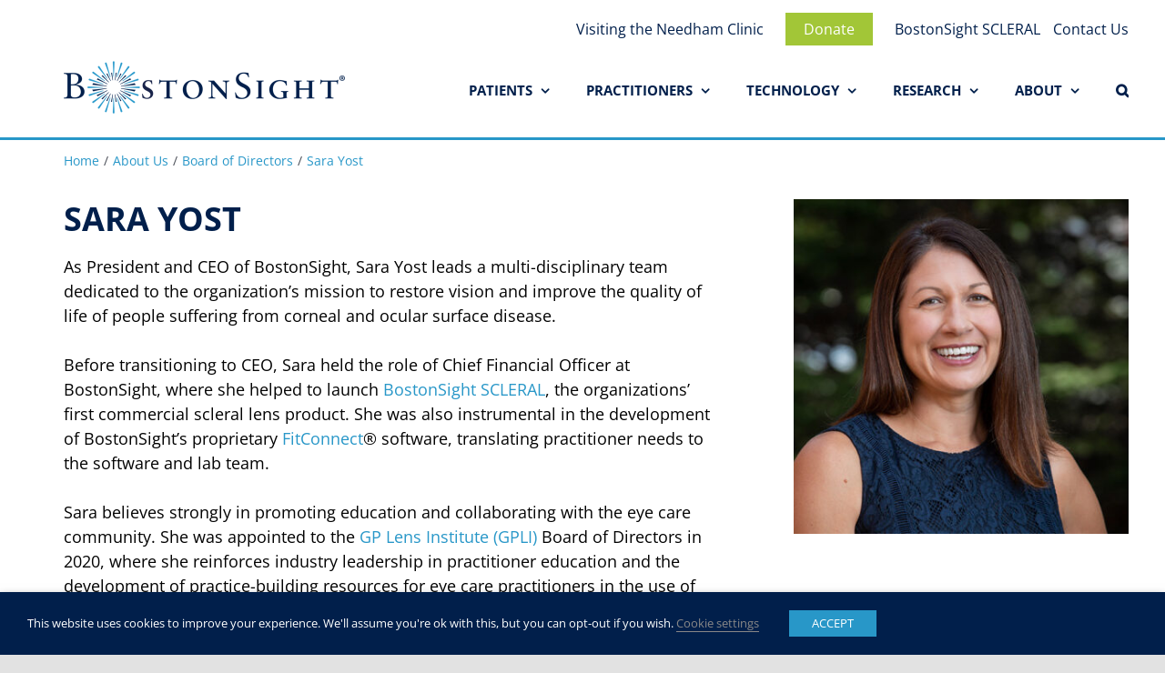

--- FILE ---
content_type: text/css
request_url: https://www.bostonsight.org/wp-content/themes/bostonsight/style.css?ver=6.8.3
body_size: -176
content:
/*
Theme Name: BostonSight
Description: Custom theme for BostonSight
Author: Matter
Author URI: https://www.matternow.com
Template: Avada
Version: 1.0.0
Text Domain:  Avada
*/

--- FILE ---
content_type: text/css
request_url: https://www.bostonsight.org/wp-content/cache/min/1/wp-content/themes/bostonsight/dist/main.bundle.css?ver=1768313295
body_size: 19191
content:
@charset "UTF-8";.grid-x{display:-ms-flexbox;display:flex;-ms-flex-flow:row wrap;flex-flow:row wrap}.cell{-ms-flex:0 0 auto;flex:0 0 auto;min-height:0;min-width:0;width:100%}.cell.auto{-ms-flex:1 1 0%;flex:1 1 0%}.cell.shrink{-ms-flex:0 0 auto;flex:0 0 auto}.grid-x>.auto{width:auto}.grid-x>.shrink{width:auto}.grid-x>.small-shrink,.grid-x>.small-full,.grid-x>.small-1,.grid-x>.small-2,.grid-x>.small-3,.grid-x>.small-4,.grid-x>.small-5,.grid-x>.small-6,.grid-x>.small-7,.grid-x>.small-8,.grid-x>.small-9,.grid-x>.small-10,.grid-x>.small-11,.grid-x>.small-12{-ms-flex-preferred-size:auto;flex-basis:auto}@media print,screen and (min-width:768px){.grid-x>.medium-shrink,.grid-x>.medium-full,.grid-x>.medium-1,.grid-x>.medium-2,.grid-x>.medium-3,.grid-x>.medium-4,.grid-x>.medium-5,.grid-x>.medium-6,.grid-x>.medium-7,.grid-x>.medium-8,.grid-x>.medium-9,.grid-x>.medium-10,.grid-x>.medium-11,.grid-x>.medium-12{-ms-flex-preferred-size:auto;flex-basis:auto}}@media print,screen and (min-width:992px){.grid-x>.large-shrink,.grid-x>.large-full,.grid-x>.large-1,.grid-x>.large-2,.grid-x>.large-3,.grid-x>.large-4,.grid-x>.large-5,.grid-x>.large-6,.grid-x>.large-7,.grid-x>.large-8,.grid-x>.large-9,.grid-x>.large-10,.grid-x>.large-11,.grid-x>.large-12{-ms-flex-preferred-size:auto;flex-basis:auto}}.grid-x>.small-1{width:8.33333%}.grid-x>.small-2{width:16.66667%}.grid-x>.small-3{width:25%}.grid-x>.small-4{width:33.33333%}.grid-x>.small-5{width:41.66667%}.grid-x>.small-6{width:50%}.grid-x>.small-7{width:58.33333%}.grid-x>.small-8{width:66.66667%}.grid-x>.small-9{width:75%}.grid-x>.small-10{width:83.33333%}.grid-x>.small-11{width:91.66667%}.grid-x>.small-12{width:100%}@media print,screen and (min-width:768px){.grid-x>.medium-auto{-ms-flex:1 1 0%;flex:1 1 0%;width:auto}.grid-x>.medium-shrink{-ms-flex:0 0 auto;flex:0 0 auto;width:auto}.grid-x>.medium-1{width:8.33333%}.grid-x>.medium-2{width:16.66667%}.grid-x>.medium-3{width:25%}.grid-x>.medium-4{width:33.33333%}.grid-x>.medium-5{width:41.66667%}.grid-x>.medium-6{width:50%}.grid-x>.medium-7{width:58.33333%}.grid-x>.medium-8{width:66.66667%}.grid-x>.medium-9{width:75%}.grid-x>.medium-10{width:83.33333%}.grid-x>.medium-11{width:91.66667%}.grid-x>.medium-12{width:100%}}@media print,screen and (min-width:992px){.grid-x>.large-auto{-ms-flex:1 1 0%;flex:1 1 0%;width:auto}.grid-x>.large-shrink{-ms-flex:0 0 auto;flex:0 0 auto;width:auto}.grid-x>.large-1{width:8.33333%}.grid-x>.large-2{width:16.66667%}.grid-x>.large-3{width:25%}.grid-x>.large-4{width:33.33333%}.grid-x>.large-5{width:41.66667%}.grid-x>.large-6{width:50%}.grid-x>.large-7{width:58.33333%}.grid-x>.large-8{width:66.66667%}.grid-x>.large-9{width:75%}.grid-x>.large-10{width:83.33333%}.grid-x>.large-11{width:91.66667%}.grid-x>.large-12{width:100%}}.grid-margin-x:not(.grid-x)>.cell{width:auto}.grid-margin-y:not(.grid-y)>.cell{height:auto}.grid-margin-x{max-width:100%;margin-left:-.9375rem;margin-right:-.9375rem}.grid-margin-x>.cell{width:calc(100% - 1.875rem);margin-left:.9375rem;margin-right:.9375rem}.grid-margin-x>.auto{width:auto}.grid-margin-x>.shrink{width:auto}.grid-margin-x>.small-1{width:calc(8.33333% - 1.875rem)}.grid-margin-x>.small-2{width:calc(16.66667% - 1.875rem)}.grid-margin-x>.small-3{width:calc(25% - 1.875rem)}.grid-margin-x>.small-4{width:calc(33.33333% - 1.875rem)}.grid-margin-x>.small-5{width:calc(41.66667% - 1.875rem)}.grid-margin-x>.small-6{width:calc(50% - 1.875rem)}.grid-margin-x>.small-7{width:calc(58.33333% - 1.875rem)}.grid-margin-x>.small-8{width:calc(66.66667% - 1.875rem)}.grid-margin-x>.small-9{width:calc(75% - 1.875rem)}.grid-margin-x>.small-10{width:calc(83.33333% - 1.875rem)}.grid-margin-x>.small-11{width:calc(91.66667% - 1.875rem)}.grid-margin-x>.small-12{width:calc(100% - 1.875rem)}@media print,screen and (min-width:768px){.grid-margin-x>.medium-auto{width:auto}.grid-margin-x>.medium-shrink{width:auto}.grid-margin-x>.medium-1{width:calc(8.33333% - 1.875rem)}.grid-margin-x>.medium-2{width:calc(16.66667% - 1.875rem)}.grid-margin-x>.medium-3{width:calc(25% - 1.875rem)}.grid-margin-x>.medium-4{width:calc(33.33333% - 1.875rem)}.grid-margin-x>.medium-5{width:calc(41.66667% - 1.875rem)}.grid-margin-x>.medium-6{width:calc(50% - 1.875rem)}.grid-margin-x>.medium-7{width:calc(58.33333% - 1.875rem)}.grid-margin-x>.medium-8{width:calc(66.66667% - 1.875rem)}.grid-margin-x>.medium-9{width:calc(75% - 1.875rem)}.grid-margin-x>.medium-10{width:calc(83.33333% - 1.875rem)}.grid-margin-x>.medium-11{width:calc(91.66667% - 1.875rem)}.grid-margin-x>.medium-12{width:calc(100% - 1.875rem)}}@media print,screen and (min-width:992px){.grid-margin-x>.large-auto{width:auto}.grid-margin-x>.large-shrink{width:auto}.grid-margin-x>.large-1{width:calc(8.33333% - 1.875rem)}.grid-margin-x>.large-2{width:calc(16.66667% - 1.875rem)}.grid-margin-x>.large-3{width:calc(25% - 1.875rem)}.grid-margin-x>.large-4{width:calc(33.33333% - 1.875rem)}.grid-margin-x>.large-5{width:calc(41.66667% - 1.875rem)}.grid-margin-x>.large-6{width:calc(50% - 1.875rem)}.grid-margin-x>.large-7{width:calc(58.33333% - 1.875rem)}.grid-margin-x>.large-8{width:calc(66.66667% - 1.875rem)}.grid-margin-x>.large-9{width:calc(75% - 1.875rem)}.grid-margin-x>.large-10{width:calc(83.33333% - 1.875rem)}.grid-margin-x>.large-11{width:calc(91.66667% - 1.875rem)}.grid-margin-x>.large-12{width:calc(100% - 1.875rem)}}.grid-padding-x .grid-padding-x{margin-right:-.9375rem;margin-left:-.9375rem}.grid-container:not(.full)>.grid-padding-x{margin-right:-.9375rem;margin-left:-.9375rem}.grid-padding-x>.cell{padding-right:.9375rem;padding-left:.9375rem}.small-up-1>.cell{width:100%}.small-up-2>.cell{width:50%}.small-up-3>.cell{width:33.33333%}.small-up-4>.cell{width:25%}.small-up-5>.cell{width:20%}.small-up-6>.cell{width:16.66667%}.small-up-7>.cell{width:14.28571%}.small-up-8>.cell{width:12.5%}@media print,screen and (min-width:768px){.medium-up-1>.cell{width:100%}.medium-up-2>.cell{width:50%}.medium-up-3>.cell{width:33.33333%}.medium-up-4>.cell{width:25%}.medium-up-5>.cell{width:20%}.medium-up-6>.cell{width:16.66667%}.medium-up-7>.cell{width:14.28571%}.medium-up-8>.cell{width:12.5%}}@media print,screen and (min-width:992px){.large-up-1>.cell{width:100%}.large-up-2>.cell{width:50%}.large-up-3>.cell{width:33.33333%}.large-up-4>.cell{width:25%}.large-up-5>.cell{width:20%}.large-up-6>.cell{width:16.66667%}.large-up-7>.cell{width:14.28571%}.large-up-8>.cell{width:12.5%}}.grid-margin-x.small-up-1>.cell{width:calc(100% - 1.875rem)}.grid-margin-x.small-up-2>.cell{width:calc(50% - 1.875rem)}.grid-margin-x.small-up-3>.cell{width:calc(33.33333% - 1.875rem)}.grid-margin-x.small-up-4>.cell{width:calc(25% - 1.875rem)}.grid-margin-x.small-up-5>.cell{width:calc(20% - 1.875rem)}.grid-margin-x.small-up-6>.cell{width:calc(16.66667% - 1.875rem)}.grid-margin-x.small-up-7>.cell{width:calc(14.28571% - 1.875rem)}.grid-margin-x.small-up-8>.cell{width:calc(12.5% - 1.875rem)}@media print,screen and (min-width:768px){.grid-margin-x.medium-up-1>.cell{width:calc(100% - 1.875rem)}.grid-margin-x.medium-up-2>.cell{width:calc(50% - 1.875rem)}.grid-margin-x.medium-up-3>.cell{width:calc(33.33333% - 1.875rem)}.grid-margin-x.medium-up-4>.cell{width:calc(25% - 1.875rem)}.grid-margin-x.medium-up-5>.cell{width:calc(20% - 1.875rem)}.grid-margin-x.medium-up-6>.cell{width:calc(16.66667% - 1.875rem)}.grid-margin-x.medium-up-7>.cell{width:calc(14.28571% - 1.875rem)}.grid-margin-x.medium-up-8>.cell{width:calc(12.5% - 1.875rem)}}@media print,screen and (min-width:992px){.grid-margin-x.large-up-1>.cell{width:calc(100% - 1.875rem)}.grid-margin-x.large-up-2>.cell{width:calc(50% - 1.875rem)}.grid-margin-x.large-up-3>.cell{width:calc(33.33333% - 1.875rem)}.grid-margin-x.large-up-4>.cell{width:calc(25% - 1.875rem)}.grid-margin-x.large-up-5>.cell{width:calc(20% - 1.875rem)}.grid-margin-x.large-up-6>.cell{width:calc(16.66667% - 1.875rem)}.grid-margin-x.large-up-7>.cell{width:calc(14.28571% - 1.875rem)}.grid-margin-x.large-up-8>.cell{width:calc(12.5% - 1.875rem)}}.small-margin-collapse{margin-right:0;margin-left:0}.small-margin-collapse>.cell{margin-right:0;margin-left:0}.small-margin-collapse>.small-1{width:8.33333%}.small-margin-collapse>.small-2{width:16.66667%}.small-margin-collapse>.small-3{width:25%}.small-margin-collapse>.small-4{width:33.33333%}.small-margin-collapse>.small-5{width:41.66667%}.small-margin-collapse>.small-6{width:50%}.small-margin-collapse>.small-7{width:58.33333%}.small-margin-collapse>.small-8{width:66.66667%}.small-margin-collapse>.small-9{width:75%}.small-margin-collapse>.small-10{width:83.33333%}.small-margin-collapse>.small-11{width:91.66667%}.small-margin-collapse>.small-12{width:100%}@media print,screen and (min-width:768px){.small-margin-collapse>.medium-1{width:8.33333%}.small-margin-collapse>.medium-2{width:16.66667%}.small-margin-collapse>.medium-3{width:25%}.small-margin-collapse>.medium-4{width:33.33333%}.small-margin-collapse>.medium-5{width:41.66667%}.small-margin-collapse>.medium-6{width:50%}.small-margin-collapse>.medium-7{width:58.33333%}.small-margin-collapse>.medium-8{width:66.66667%}.small-margin-collapse>.medium-9{width:75%}.small-margin-collapse>.medium-10{width:83.33333%}.small-margin-collapse>.medium-11{width:91.66667%}.small-margin-collapse>.medium-12{width:100%}}@media print,screen and (min-width:992px){.small-margin-collapse>.large-1{width:8.33333%}.small-margin-collapse>.large-2{width:16.66667%}.small-margin-collapse>.large-3{width:25%}.small-margin-collapse>.large-4{width:33.33333%}.small-margin-collapse>.large-5{width:41.66667%}.small-margin-collapse>.large-6{width:50%}.small-margin-collapse>.large-7{width:58.33333%}.small-margin-collapse>.large-8{width:66.66667%}.small-margin-collapse>.large-9{width:75%}.small-margin-collapse>.large-10{width:83.33333%}.small-margin-collapse>.large-11{width:91.66667%}.small-margin-collapse>.large-12{width:100%}}.small-padding-collapse{margin-right:0;margin-left:0}.small-padding-collapse>.cell{padding-right:0;padding-left:0}@media print,screen and (min-width:768px){.medium-margin-collapse{margin-right:0;margin-left:0}.medium-margin-collapse>.cell{margin-right:0;margin-left:0}}@media print,screen and (min-width:768px){.medium-margin-collapse>.small-1{width:8.33333%}.medium-margin-collapse>.small-2{width:16.66667%}.medium-margin-collapse>.small-3{width:25%}.medium-margin-collapse>.small-4{width:33.33333%}.medium-margin-collapse>.small-5{width:41.66667%}.medium-margin-collapse>.small-6{width:50%}.medium-margin-collapse>.small-7{width:58.33333%}.medium-margin-collapse>.small-8{width:66.66667%}.medium-margin-collapse>.small-9{width:75%}.medium-margin-collapse>.small-10{width:83.33333%}.medium-margin-collapse>.small-11{width:91.66667%}.medium-margin-collapse>.small-12{width:100%}}@media print,screen and (min-width:768px){.medium-margin-collapse>.medium-1{width:8.33333%}.medium-margin-collapse>.medium-2{width:16.66667%}.medium-margin-collapse>.medium-3{width:25%}.medium-margin-collapse>.medium-4{width:33.33333%}.medium-margin-collapse>.medium-5{width:41.66667%}.medium-margin-collapse>.medium-6{width:50%}.medium-margin-collapse>.medium-7{width:58.33333%}.medium-margin-collapse>.medium-8{width:66.66667%}.medium-margin-collapse>.medium-9{width:75%}.medium-margin-collapse>.medium-10{width:83.33333%}.medium-margin-collapse>.medium-11{width:91.66667%}.medium-margin-collapse>.medium-12{width:100%}}@media print,screen and (min-width:992px){.medium-margin-collapse>.large-1{width:8.33333%}.medium-margin-collapse>.large-2{width:16.66667%}.medium-margin-collapse>.large-3{width:25%}.medium-margin-collapse>.large-4{width:33.33333%}.medium-margin-collapse>.large-5{width:41.66667%}.medium-margin-collapse>.large-6{width:50%}.medium-margin-collapse>.large-7{width:58.33333%}.medium-margin-collapse>.large-8{width:66.66667%}.medium-margin-collapse>.large-9{width:75%}.medium-margin-collapse>.large-10{width:83.33333%}.medium-margin-collapse>.large-11{width:91.66667%}.medium-margin-collapse>.large-12{width:100%}}@media print,screen and (min-width:768px){.medium-padding-collapse{margin-right:0;margin-left:0}.medium-padding-collapse>.cell{padding-right:0;padding-left:0}}@media print,screen and (min-width:992px){.large-margin-collapse{margin-right:0;margin-left:0}.large-margin-collapse>.cell{margin-right:0;margin-left:0}}@media print,screen and (min-width:992px){.large-margin-collapse>.small-1{width:8.33333%}.large-margin-collapse>.small-2{width:16.66667%}.large-margin-collapse>.small-3{width:25%}.large-margin-collapse>.small-4{width:33.33333%}.large-margin-collapse>.small-5{width:41.66667%}.large-margin-collapse>.small-6{width:50%}.large-margin-collapse>.small-7{width:58.33333%}.large-margin-collapse>.small-8{width:66.66667%}.large-margin-collapse>.small-9{width:75%}.large-margin-collapse>.small-10{width:83.33333%}.large-margin-collapse>.small-11{width:91.66667%}.large-margin-collapse>.small-12{width:100%}}@media print,screen and (min-width:992px){.large-margin-collapse>.medium-1{width:8.33333%}.large-margin-collapse>.medium-2{width:16.66667%}.large-margin-collapse>.medium-3{width:25%}.large-margin-collapse>.medium-4{width:33.33333%}.large-margin-collapse>.medium-5{width:41.66667%}.large-margin-collapse>.medium-6{width:50%}.large-margin-collapse>.medium-7{width:58.33333%}.large-margin-collapse>.medium-8{width:66.66667%}.large-margin-collapse>.medium-9{width:75%}.large-margin-collapse>.medium-10{width:83.33333%}.large-margin-collapse>.medium-11{width:91.66667%}.large-margin-collapse>.medium-12{width:100%}}@media print,screen and (min-width:992px){.large-margin-collapse>.large-1{width:8.33333%}.large-margin-collapse>.large-2{width:16.66667%}.large-margin-collapse>.large-3{width:25%}.large-margin-collapse>.large-4{width:33.33333%}.large-margin-collapse>.large-5{width:41.66667%}.large-margin-collapse>.large-6{width:50%}.large-margin-collapse>.large-7{width:58.33333%}.large-margin-collapse>.large-8{width:66.66667%}.large-margin-collapse>.large-9{width:75%}.large-margin-collapse>.large-10{width:83.33333%}.large-margin-collapse>.large-11{width:91.66667%}.large-margin-collapse>.large-12{width:100%}}@media print,screen and (min-width:992px){.large-padding-collapse{margin-right:0;margin-left:0}.large-padding-collapse>.cell{padding-right:0;padding-left:0}}.small-offset-0{margin-left:0%}.grid-margin-x>.small-offset-0{margin-left:calc(0% + 0.9375rem)}.small-offset-1{margin-left:8.33333%}.grid-margin-x>.small-offset-1{margin-left:calc(8.33333% + 0.9375rem)}.small-offset-2{margin-left:16.66667%}.grid-margin-x>.small-offset-2{margin-left:calc(16.66667% + 0.9375rem)}.small-offset-3{margin-left:25%}.grid-margin-x>.small-offset-3{margin-left:calc(25% + 0.9375rem)}.small-offset-4{margin-left:33.33333%}.grid-margin-x>.small-offset-4{margin-left:calc(33.33333% + 0.9375rem)}.small-offset-5{margin-left:41.66667%}.grid-margin-x>.small-offset-5{margin-left:calc(41.66667% + 0.9375rem)}.small-offset-6{margin-left:50%}.grid-margin-x>.small-offset-6{margin-left:calc(50% + 0.9375rem)}.small-offset-7{margin-left:58.33333%}.grid-margin-x>.small-offset-7{margin-left:calc(58.33333% + 0.9375rem)}.small-offset-8{margin-left:66.66667%}.grid-margin-x>.small-offset-8{margin-left:calc(66.66667% + 0.9375rem)}.small-offset-9{margin-left:75%}.grid-margin-x>.small-offset-9{margin-left:calc(75% + 0.9375rem)}.small-offset-10{margin-left:83.33333%}.grid-margin-x>.small-offset-10{margin-left:calc(83.33333% + 0.9375rem)}.small-offset-11{margin-left:91.66667%}.grid-margin-x>.small-offset-11{margin-left:calc(91.66667% + 0.9375rem)}@media print,screen and (min-width:768px){.medium-offset-0{margin-left:0%}.grid-margin-x>.medium-offset-0{margin-left:calc(0% + 0.9375rem)}.medium-offset-1{margin-left:8.33333%}.grid-margin-x>.medium-offset-1{margin-left:calc(8.33333% + 0.9375rem)}.medium-offset-2{margin-left:16.66667%}.grid-margin-x>.medium-offset-2{margin-left:calc(16.66667% + 0.9375rem)}.medium-offset-3{margin-left:25%}.grid-margin-x>.medium-offset-3{margin-left:calc(25% + 0.9375rem)}.medium-offset-4{margin-left:33.33333%}.grid-margin-x>.medium-offset-4{margin-left:calc(33.33333% + 0.9375rem)}.medium-offset-5{margin-left:41.66667%}.grid-margin-x>.medium-offset-5{margin-left:calc(41.66667% + 0.9375rem)}.medium-offset-6{margin-left:50%}.grid-margin-x>.medium-offset-6{margin-left:calc(50% + 0.9375rem)}.medium-offset-7{margin-left:58.33333%}.grid-margin-x>.medium-offset-7{margin-left:calc(58.33333% + 0.9375rem)}.medium-offset-8{margin-left:66.66667%}.grid-margin-x>.medium-offset-8{margin-left:calc(66.66667% + 0.9375rem)}.medium-offset-9{margin-left:75%}.grid-margin-x>.medium-offset-9{margin-left:calc(75% + 0.9375rem)}.medium-offset-10{margin-left:83.33333%}.grid-margin-x>.medium-offset-10{margin-left:calc(83.33333% + 0.9375rem)}.medium-offset-11{margin-left:91.66667%}.grid-margin-x>.medium-offset-11{margin-left:calc(91.66667% + 0.9375rem)}}@media print,screen and (min-width:992px){.large-offset-0{margin-left:0%}.grid-margin-x>.large-offset-0{margin-left:calc(0% + 0.9375rem)}.large-offset-1{margin-left:8.33333%}.grid-margin-x>.large-offset-1{margin-left:calc(8.33333% + 0.9375rem)}.large-offset-2{margin-left:16.66667%}.grid-margin-x>.large-offset-2{margin-left:calc(16.66667% + 0.9375rem)}.large-offset-3{margin-left:25%}.grid-margin-x>.large-offset-3{margin-left:calc(25% + 0.9375rem)}.large-offset-4{margin-left:33.33333%}.grid-margin-x>.large-offset-4{margin-left:calc(33.33333% + 0.9375rem)}.large-offset-5{margin-left:41.66667%}.grid-margin-x>.large-offset-5{margin-left:calc(41.66667% + 0.9375rem)}.large-offset-6{margin-left:50%}.grid-margin-x>.large-offset-6{margin-left:calc(50% + 0.9375rem)}.large-offset-7{margin-left:58.33333%}.grid-margin-x>.large-offset-7{margin-left:calc(58.33333% + 0.9375rem)}.large-offset-8{margin-left:66.66667%}.grid-margin-x>.large-offset-8{margin-left:calc(66.66667% + 0.9375rem)}.large-offset-9{margin-left:75%}.grid-margin-x>.large-offset-9{margin-left:calc(75% + 0.9375rem)}.large-offset-10{margin-left:83.33333%}.grid-margin-x>.large-offset-10{margin-left:calc(83.33333% + 0.9375rem)}.large-offset-11{margin-left:91.66667%}.grid-margin-x>.large-offset-11{margin-left:calc(91.66667% + 0.9375rem)}}.grid-y{display:-ms-flexbox;display:flex;-ms-flex-flow:column nowrap;flex-flow:column nowrap}.grid-y>.cell{width:auto}.grid-y>.auto{height:auto}.grid-y>.shrink{height:auto}.grid-y>.small-shrink,.grid-y>.small-full,.grid-y>.small-1,.grid-y>.small-2,.grid-y>.small-3,.grid-y>.small-4,.grid-y>.small-5,.grid-y>.small-6,.grid-y>.small-7,.grid-y>.small-8,.grid-y>.small-9,.grid-y>.small-10,.grid-y>.small-11,.grid-y>.small-12{-ms-flex-preferred-size:auto;flex-basis:auto}@media print,screen and (min-width:768px){.grid-y>.medium-shrink,.grid-y>.medium-full,.grid-y>.medium-1,.grid-y>.medium-2,.grid-y>.medium-3,.grid-y>.medium-4,.grid-y>.medium-5,.grid-y>.medium-6,.grid-y>.medium-7,.grid-y>.medium-8,.grid-y>.medium-9,.grid-y>.medium-10,.grid-y>.medium-11,.grid-y>.medium-12{-ms-flex-preferred-size:auto;flex-basis:auto}}@media print,screen and (min-width:992px){.grid-y>.large-shrink,.grid-y>.large-full,.grid-y>.large-1,.grid-y>.large-2,.grid-y>.large-3,.grid-y>.large-4,.grid-y>.large-5,.grid-y>.large-6,.grid-y>.large-7,.grid-y>.large-8,.grid-y>.large-9,.grid-y>.large-10,.grid-y>.large-11,.grid-y>.large-12{-ms-flex-preferred-size:auto;flex-basis:auto}}.grid-y>.small-1{height:8.33333%}.grid-y>.small-2{height:16.66667%}.grid-y>.small-3{height:25%}.grid-y>.small-4{height:33.33333%}.grid-y>.small-5{height:41.66667%}.grid-y>.small-6{height:50%}.grid-y>.small-7{height:58.33333%}.grid-y>.small-8{height:66.66667%}.grid-y>.small-9{height:75%}.grid-y>.small-10{height:83.33333%}.grid-y>.small-11{height:91.66667%}.grid-y>.small-12{height:100%}@media print,screen and (min-width:768px){.grid-y>.medium-auto{-ms-flex:1 1 0%;flex:1 1 0%;height:auto}.grid-y>.medium-shrink{height:auto}.grid-y>.medium-1{height:8.33333%}.grid-y>.medium-2{height:16.66667%}.grid-y>.medium-3{height:25%}.grid-y>.medium-4{height:33.33333%}.grid-y>.medium-5{height:41.66667%}.grid-y>.medium-6{height:50%}.grid-y>.medium-7{height:58.33333%}.grid-y>.medium-8{height:66.66667%}.grid-y>.medium-9{height:75%}.grid-y>.medium-10{height:83.33333%}.grid-y>.medium-11{height:91.66667%}.grid-y>.medium-12{height:100%}}@media print,screen and (min-width:992px){.grid-y>.large-auto{-ms-flex:1 1 0%;flex:1 1 0%;height:auto}.grid-y>.large-shrink{height:auto}.grid-y>.large-1{height:8.33333%}.grid-y>.large-2{height:16.66667%}.grid-y>.large-3{height:25%}.grid-y>.large-4{height:33.33333%}.grid-y>.large-5{height:41.66667%}.grid-y>.large-6{height:50%}.grid-y>.large-7{height:58.33333%}.grid-y>.large-8{height:66.66667%}.grid-y>.large-9{height:75%}.grid-y>.large-10{height:83.33333%}.grid-y>.large-11{height:91.66667%}.grid-y>.large-12{height:100%}}.grid-padding-y .grid-padding-y{margin-top:-.9375rem;margin-bottom:-.9375rem}.grid-padding-y>.cell{padding-top:.9375rem;padding-bottom:.9375rem}.grid-margin-y{margin-top:-.9375rem;margin-bottom:-.9375rem}.grid-margin-y>.cell{height:calc(100% - 1.875rem);margin-top:.9375rem;margin-bottom:.9375rem}.grid-margin-y>.auto{height:auto}.grid-margin-y>.shrink{height:auto}.grid-margin-y>.small-1{height:calc(8.33333% - 1.875rem)}.grid-margin-y>.small-2{height:calc(16.66667% - 1.875rem)}.grid-margin-y>.small-3{height:calc(25% - 1.875rem)}.grid-margin-y>.small-4{height:calc(33.33333% - 1.875rem)}.grid-margin-y>.small-5{height:calc(41.66667% - 1.875rem)}.grid-margin-y>.small-6{height:calc(50% - 1.875rem)}.grid-margin-y>.small-7{height:calc(58.33333% - 1.875rem)}.grid-margin-y>.small-8{height:calc(66.66667% - 1.875rem)}.grid-margin-y>.small-9{height:calc(75% - 1.875rem)}.grid-margin-y>.small-10{height:calc(83.33333% - 1.875rem)}.grid-margin-y>.small-11{height:calc(91.66667% - 1.875rem)}.grid-margin-y>.small-12{height:calc(100% - 1.875rem)}@media print,screen and (min-width:768px){.grid-margin-y>.medium-auto{height:auto}.grid-margin-y>.medium-shrink{height:auto}.grid-margin-y>.medium-1{height:calc(8.33333% - 1.875rem)}.grid-margin-y>.medium-2{height:calc(16.66667% - 1.875rem)}.grid-margin-y>.medium-3{height:calc(25% - 1.875rem)}.grid-margin-y>.medium-4{height:calc(33.33333% - 1.875rem)}.grid-margin-y>.medium-5{height:calc(41.66667% - 1.875rem)}.grid-margin-y>.medium-6{height:calc(50% - 1.875rem)}.grid-margin-y>.medium-7{height:calc(58.33333% - 1.875rem)}.grid-margin-y>.medium-8{height:calc(66.66667% - 1.875rem)}.grid-margin-y>.medium-9{height:calc(75% - 1.875rem)}.grid-margin-y>.medium-10{height:calc(83.33333% - 1.875rem)}.grid-margin-y>.medium-11{height:calc(91.66667% - 1.875rem)}.grid-margin-y>.medium-12{height:calc(100% - 1.875rem)}}@media print,screen and (min-width:992px){.grid-margin-y>.large-auto{height:auto}.grid-margin-y>.large-shrink{height:auto}.grid-margin-y>.large-1{height:calc(8.33333% - 1.875rem)}.grid-margin-y>.large-2{height:calc(16.66667% - 1.875rem)}.grid-margin-y>.large-3{height:calc(25% - 1.875rem)}.grid-margin-y>.large-4{height:calc(33.33333% - 1.875rem)}.grid-margin-y>.large-5{height:calc(41.66667% - 1.875rem)}.grid-margin-y>.large-6{height:calc(50% - 1.875rem)}.grid-margin-y>.large-7{height:calc(58.33333% - 1.875rem)}.grid-margin-y>.large-8{height:calc(66.66667% - 1.875rem)}.grid-margin-y>.large-9{height:calc(75% - 1.875rem)}.grid-margin-y>.large-10{height:calc(83.33333% - 1.875rem)}.grid-margin-y>.large-11{height:calc(91.66667% - 1.875rem)}.grid-margin-y>.large-12{height:calc(100% - 1.875rem)}}.grid-frame{overflow:hidden;position:relative;-ms-flex-wrap:nowrap;flex-wrap:nowrap;-ms-flex-align:stretch;align-items:stretch;width:100vw}.cell .grid-frame{width:100%}.cell-block{overflow-x:auto;max-width:100%;-webkit-overflow-scrolling:touch;-ms-overflow-stype:-ms-autohiding-scrollbar}.cell-block-y{overflow-y:auto;max-height:100%;-webkit-overflow-scrolling:touch;-ms-overflow-stype:-ms-autohiding-scrollbar}.cell-block-container{display:-ms-flexbox;display:flex;-ms-flex-direction:column;flex-direction:column;max-height:100%}.cell-block-container>.grid-x{max-height:100%;-ms-flex-wrap:nowrap;flex-wrap:nowrap}@media print,screen and (min-width:768px){.medium-grid-frame{overflow:hidden;position:relative;-ms-flex-wrap:nowrap;flex-wrap:nowrap;-ms-flex-align:stretch;align-items:stretch;width:100vw}.cell .medium-grid-frame{width:100%}.medium-cell-block{overflow-x:auto;max-width:100%;-webkit-overflow-scrolling:touch;-ms-overflow-stype:-ms-autohiding-scrollbar}.medium-cell-block-container{display:-ms-flexbox;display:flex;-ms-flex-direction:column;flex-direction:column;max-height:100%}.medium-cell-block-container>.grid-x{max-height:100%;-ms-flex-wrap:nowrap;flex-wrap:nowrap}.medium-cell-block-y{overflow-y:auto;max-height:100%;-webkit-overflow-scrolling:touch;-ms-overflow-stype:-ms-autohiding-scrollbar}}@media print,screen and (min-width:992px){.large-grid-frame{overflow:hidden;position:relative;-ms-flex-wrap:nowrap;flex-wrap:nowrap;-ms-flex-align:stretch;align-items:stretch;width:100vw}.cell .large-grid-frame{width:100%}.large-cell-block{overflow-x:auto;max-width:100%;-webkit-overflow-scrolling:touch;-ms-overflow-stype:-ms-autohiding-scrollbar}.large-cell-block-container{display:-ms-flexbox;display:flex;-ms-flex-direction:column;flex-direction:column;max-height:100%}.large-cell-block-container>.grid-x{max-height:100%;-ms-flex-wrap:nowrap;flex-wrap:nowrap}.large-cell-block-y{overflow-y:auto;max-height:100%;-webkit-overflow-scrolling:touch;-ms-overflow-stype:-ms-autohiding-scrollbar}}.grid-y.grid-frame{width:auto;overflow:hidden;position:relative;-ms-flex-wrap:nowrap;flex-wrap:nowrap;-ms-flex-align:stretch;align-items:stretch;height:100vh}@media print,screen and (min-width:768px){.grid-y.medium-grid-frame{width:auto;overflow:hidden;position:relative;-ms-flex-wrap:nowrap;flex-wrap:nowrap;-ms-flex-align:stretch;align-items:stretch;height:100vh}}@media print,screen and (min-width:992px){.grid-y.large-grid-frame{width:auto;overflow:hidden;position:relative;-ms-flex-wrap:nowrap;flex-wrap:nowrap;-ms-flex-align:stretch;align-items:stretch;height:100vh}}.cell .grid-y.grid-frame{height:100%}@media print,screen and (min-width:768px){.cell .grid-y.medium-grid-frame{height:100%}}@media print,screen and (min-width:992px){.cell .grid-y.large-grid-frame{height:100%}}.grid-margin-y{margin-top:-.9375rem;margin-bottom:-.9375rem}.grid-margin-y>.cell{height:calc(100% - 1.875rem);margin-top:.9375rem;margin-bottom:.9375rem}.grid-margin-y>.auto{height:auto}.grid-margin-y>.shrink{height:auto}.grid-margin-y>.small-1{height:calc(8.33333% - 1.875rem)}.grid-margin-y>.small-2{height:calc(16.66667% - 1.875rem)}.grid-margin-y>.small-3{height:calc(25% - 1.875rem)}.grid-margin-y>.small-4{height:calc(33.33333% - 1.875rem)}.grid-margin-y>.small-5{height:calc(41.66667% - 1.875rem)}.grid-margin-y>.small-6{height:calc(50% - 1.875rem)}.grid-margin-y>.small-7{height:calc(58.33333% - 1.875rem)}.grid-margin-y>.small-8{height:calc(66.66667% - 1.875rem)}.grid-margin-y>.small-9{height:calc(75% - 1.875rem)}.grid-margin-y>.small-10{height:calc(83.33333% - 1.875rem)}.grid-margin-y>.small-11{height:calc(91.66667% - 1.875rem)}.grid-margin-y>.small-12{height:calc(100% - 1.875rem)}@media print,screen and (min-width:768px){.grid-margin-y>.medium-auto{height:auto}.grid-margin-y>.medium-shrink{height:auto}.grid-margin-y>.medium-1{height:calc(8.33333% - 1.875rem)}.grid-margin-y>.medium-2{height:calc(16.66667% - 1.875rem)}.grid-margin-y>.medium-3{height:calc(25% - 1.875rem)}.grid-margin-y>.medium-4{height:calc(33.33333% - 1.875rem)}.grid-margin-y>.medium-5{height:calc(41.66667% - 1.875rem)}.grid-margin-y>.medium-6{height:calc(50% - 1.875rem)}.grid-margin-y>.medium-7{height:calc(58.33333% - 1.875rem)}.grid-margin-y>.medium-8{height:calc(66.66667% - 1.875rem)}.grid-margin-y>.medium-9{height:calc(75% - 1.875rem)}.grid-margin-y>.medium-10{height:calc(83.33333% - 1.875rem)}.grid-margin-y>.medium-11{height:calc(91.66667% - 1.875rem)}.grid-margin-y>.medium-12{height:calc(100% - 1.875rem)}}@media print,screen and (min-width:992px){.grid-margin-y>.large-auto{height:auto}.grid-margin-y>.large-shrink{height:auto}.grid-margin-y>.large-1{height:calc(8.33333% - 1.875rem)}.grid-margin-y>.large-2{height:calc(16.66667% - 1.875rem)}.grid-margin-y>.large-3{height:calc(25% - 1.875rem)}.grid-margin-y>.large-4{height:calc(33.33333% - 1.875rem)}.grid-margin-y>.large-5{height:calc(41.66667% - 1.875rem)}.grid-margin-y>.large-6{height:calc(50% - 1.875rem)}.grid-margin-y>.large-7{height:calc(58.33333% - 1.875rem)}.grid-margin-y>.large-8{height:calc(66.66667% - 1.875rem)}.grid-margin-y>.large-9{height:calc(75% - 1.875rem)}.grid-margin-y>.large-10{height:calc(83.33333% - 1.875rem)}.grid-margin-y>.large-11{height:calc(91.66667% - 1.875rem)}.grid-margin-y>.large-12{height:calc(100% - 1.875rem)}}.grid-frame.grid-margin-y{height:calc(100vh + 1.875rem)}@media print,screen and (min-width:768px){.grid-margin-y.medium-grid-frame{height:calc(100vh + 1.875rem)}}@media print,screen and (min-width:992px){.grid-margin-y.large-grid-frame{height:calc(100vh + 1.875rem)}}.align-right{-ms-flex-pack:end;justify-content:flex-end}.align-center{-ms-flex-pack:center;justify-content:center}.align-justify{-ms-flex-pack:justify;justify-content:space-between}.align-spaced{-ms-flex-pack:distribute;justify-content:space-around}.align-right.vertical.menu>li>a{-ms-flex-pack:end;justify-content:flex-end}.align-center.vertical.menu>li>a{-ms-flex-pack:center;justify-content:center}.align-top{-ms-flex-align:start;align-items:flex-start}.align-self-top{-ms-flex-item-align:start;align-self:flex-start}.align-bottom{-ms-flex-align:end;align-items:flex-end}.align-self-bottom{-ms-flex-item-align:end;align-self:flex-end}.align-middle{-ms-flex-align:center;align-items:center}.align-self-middle{-ms-flex-item-align:center;-ms-grid-row-align:center;align-self:center}.align-stretch{-ms-flex-align:stretch;align-items:stretch}.align-self-stretch{-ms-flex-item-align:stretch;-ms-grid-row-align:stretch;align-self:stretch}.align-center-middle{-ms-flex-pack:center;justify-content:center;-ms-flex-align:center;align-items:center;-ms-flex-line-pack:center;align-content:center}.small-order-1{-ms-flex-order:1;order:1}.small-order-2{-ms-flex-order:2;order:2}.small-order-3{-ms-flex-order:3;order:3}.small-order-4{-ms-flex-order:4;order:4}.small-order-5{-ms-flex-order:5;order:5}.small-order-6{-ms-flex-order:6;order:6}@media print,screen and (min-width:768px){.medium-order-1{-ms-flex-order:1;order:1}.medium-order-2{-ms-flex-order:2;order:2}.medium-order-3{-ms-flex-order:3;order:3}.medium-order-4{-ms-flex-order:4;order:4}.medium-order-5{-ms-flex-order:5;order:5}.medium-order-6{-ms-flex-order:6;order:6}}@media print,screen and (min-width:992px){.large-order-1{-ms-flex-order:1;order:1}.large-order-2{-ms-flex-order:2;order:2}.large-order-3{-ms-flex-order:3;order:3}.large-order-4{-ms-flex-order:4;order:4}.large-order-5{-ms-flex-order:5;order:5}.large-order-6{-ms-flex-order:6;order:6}}.flex-container{display:-ms-flexbox;display:flex}.flex-child-auto{-ms-flex:1 1 auto;flex:1 1 auto}.flex-child-grow{-ms-flex:1 0 auto;flex:1 0 auto}.flex-child-shrink{-ms-flex:0 1 auto;flex:0 1 auto}.flex-dir-row{-ms-flex-direction:row;flex-direction:row}.flex-dir-row-reverse{-ms-flex-direction:row-reverse;flex-direction:row-reverse}.flex-dir-column{-ms-flex-direction:column;flex-direction:column}.flex-dir-column-reverse{-ms-flex-direction:column-reverse;flex-direction:column-reverse}@media print,screen and (min-width:768px){.medium-flex-container{display:-ms-flexbox;display:flex}.medium-flex-child-auto{-ms-flex:1 1 auto;flex:1 1 auto}.medium-flex-child-grow{-ms-flex:1 0 auto;flex:1 0 auto}.medium-flex-child-shrink{-ms-flex:0 1 auto;flex:0 1 auto}.medium-flex-dir-row{-ms-flex-direction:row;flex-direction:row}.medium-flex-dir-row-reverse{-ms-flex-direction:row-reverse;flex-direction:row-reverse}.medium-flex-dir-column{-ms-flex-direction:column;flex-direction:column}.medium-flex-dir-column-reverse{-ms-flex-direction:column-reverse;flex-direction:column-reverse}}@media print,screen and (min-width:992px){.large-flex-container{display:-ms-flexbox;display:flex}.large-flex-child-auto{-ms-flex:1 1 auto;flex:1 1 auto}.large-flex-child-grow{-ms-flex:1 0 auto;flex:1 0 auto}.large-flex-child-shrink{-ms-flex:0 1 auto;flex:0 1 auto}.large-flex-dir-row{-ms-flex-direction:row;flex-direction:row}.large-flex-dir-row-reverse{-ms-flex-direction:row-reverse;flex-direction:row-reverse}.large-flex-dir-column{-ms-flex-direction:column;flex-direction:column}.large-flex-dir-column-reverse{-ms-flex-direction:column-reverse;flex-direction:column-reverse}}.slide-in-down.mui-enter{transition-duration:500ms;transition-timing-function:linear;transform:translateY(-100%);transition-property:transform,opacity;-webkit-backface-visibility:hidden;backface-visibility:hidden}.slide-in-down.mui-enter.mui-enter-active{transform:translateY(0)}.slide-in-left.mui-enter{transition-duration:500ms;transition-timing-function:linear;transform:translateX(-100%);transition-property:transform,opacity;-webkit-backface-visibility:hidden;backface-visibility:hidden}.slide-in-left.mui-enter.mui-enter-active{transform:translateX(0)}.slide-in-up.mui-enter{transition-duration:500ms;transition-timing-function:linear;transform:translateY(100%);transition-property:transform,opacity;-webkit-backface-visibility:hidden;backface-visibility:hidden}.slide-in-up.mui-enter.mui-enter-active{transform:translateY(0)}.slide-in-right.mui-enter{transition-duration:500ms;transition-timing-function:linear;transform:translateX(100%);transition-property:transform,opacity;-webkit-backface-visibility:hidden;backface-visibility:hidden}.slide-in-right.mui-enter.mui-enter-active{transform:translateX(0)}.slide-out-down.mui-leave{transition-duration:500ms;transition-timing-function:linear;transform:translateY(0);transition-property:transform,opacity;-webkit-backface-visibility:hidden;backface-visibility:hidden}.slide-out-down.mui-leave.mui-leave-active{transform:translateY(100%)}.slide-out-right.mui-leave{transition-duration:500ms;transition-timing-function:linear;transform:translateX(0);transition-property:transform,opacity;-webkit-backface-visibility:hidden;backface-visibility:hidden}.slide-out-right.mui-leave.mui-leave-active{transform:translateX(100%)}.slide-out-up.mui-leave{transition-duration:500ms;transition-timing-function:linear;transform:translateY(0);transition-property:transform,opacity;-webkit-backface-visibility:hidden;backface-visibility:hidden}.slide-out-up.mui-leave.mui-leave-active{transform:translateY(-100%)}.slide-out-left.mui-leave{transition-duration:500ms;transition-timing-function:linear;transform:translateX(0);transition-property:transform,opacity;-webkit-backface-visibility:hidden;backface-visibility:hidden}.slide-out-left.mui-leave.mui-leave-active{transform:translateX(-100%)}.fade-in.mui-enter{transition-duration:500ms;transition-timing-function:linear;opacity:0;transition-property:opacity}.fade-in.mui-enter.mui-enter-active{opacity:1}.fade-out.mui-leave{transition-duration:500ms;transition-timing-function:linear;opacity:1;transition-property:opacity}.fade-out.mui-leave.mui-leave-active{opacity:0}.hinge-in-from-top.mui-enter{transition-duration:500ms;transition-timing-function:linear;transform:perspective(2000px) rotateX(-90deg);transform-origin:top;transition-property:transform,opacity;opacity:0}.hinge-in-from-top.mui-enter.mui-enter-active{transform:perspective(2000px) rotate(0deg);opacity:1}.hinge-in-from-right.mui-enter{transition-duration:500ms;transition-timing-function:linear;transform:perspective(2000px) rotateY(-90deg);transform-origin:right;transition-property:transform,opacity;opacity:0}.hinge-in-from-right.mui-enter.mui-enter-active{transform:perspective(2000px) rotate(0deg);opacity:1}.hinge-in-from-bottom.mui-enter{transition-duration:500ms;transition-timing-function:linear;transform:perspective(2000px) rotateX(90deg);transform-origin:bottom;transition-property:transform,opacity;opacity:0}.hinge-in-from-bottom.mui-enter.mui-enter-active{transform:perspective(2000px) rotate(0deg);opacity:1}.hinge-in-from-left.mui-enter{transition-duration:500ms;transition-timing-function:linear;transform:perspective(2000px) rotateY(90deg);transform-origin:left;transition-property:transform,opacity;opacity:0}.hinge-in-from-left.mui-enter.mui-enter-active{transform:perspective(2000px) rotate(0deg);opacity:1}.hinge-in-from-middle-x.mui-enter{transition-duration:500ms;transition-timing-function:linear;transform:perspective(2000px) rotateX(-90deg);transform-origin:center;transition-property:transform,opacity;opacity:0}.hinge-in-from-middle-x.mui-enter.mui-enter-active{transform:perspective(2000px) rotate(0deg);opacity:1}.hinge-in-from-middle-y.mui-enter{transition-duration:500ms;transition-timing-function:linear;transform:perspective(2000px) rotateY(-90deg);transform-origin:center;transition-property:transform,opacity;opacity:0}.hinge-in-from-middle-y.mui-enter.mui-enter-active{transform:perspective(2000px) rotate(0deg);opacity:1}.hinge-out-from-top.mui-leave{transition-duration:500ms;transition-timing-function:linear;transform:perspective(2000px) rotate(0deg);transform-origin:top;transition-property:transform,opacity;opacity:1}.hinge-out-from-top.mui-leave.mui-leave-active{transform:perspective(2000px) rotateX(-90deg);opacity:0}.hinge-out-from-right.mui-leave{transition-duration:500ms;transition-timing-function:linear;transform:perspective(2000px) rotate(0deg);transform-origin:right;transition-property:transform,opacity;opacity:1}.hinge-out-from-right.mui-leave.mui-leave-active{transform:perspective(2000px) rotateY(-90deg);opacity:0}.hinge-out-from-bottom.mui-leave{transition-duration:500ms;transition-timing-function:linear;transform:perspective(2000px) rotate(0deg);transform-origin:bottom;transition-property:transform,opacity;opacity:1}.hinge-out-from-bottom.mui-leave.mui-leave-active{transform:perspective(2000px) rotateX(90deg);opacity:0}.hinge-out-from-left.mui-leave{transition-duration:500ms;transition-timing-function:linear;transform:perspective(2000px) rotate(0deg);transform-origin:left;transition-property:transform,opacity;opacity:1}.hinge-out-from-left.mui-leave.mui-leave-active{transform:perspective(2000px) rotateY(90deg);opacity:0}.hinge-out-from-middle-x.mui-leave{transition-duration:500ms;transition-timing-function:linear;transform:perspective(2000px) rotate(0deg);transform-origin:center;transition-property:transform,opacity;opacity:1}.hinge-out-from-middle-x.mui-leave.mui-leave-active{transform:perspective(2000px) rotateX(-90deg);opacity:0}.hinge-out-from-middle-y.mui-leave{transition-duration:500ms;transition-timing-function:linear;transform:perspective(2000px) rotate(0deg);transform-origin:center;transition-property:transform,opacity;opacity:1}.hinge-out-from-middle-y.mui-leave.mui-leave-active{transform:perspective(2000px) rotateY(-90deg);opacity:0}.scale-in-up.mui-enter{transition-duration:500ms;transition-timing-function:linear;transform:scale(.5);transition-property:transform,opacity;opacity:0}.scale-in-up.mui-enter.mui-enter-active{transform:scale(1);opacity:1}.scale-in-down.mui-enter{transition-duration:500ms;transition-timing-function:linear;transform:scale(1.5);transition-property:transform,opacity;opacity:0}.scale-in-down.mui-enter.mui-enter-active{transform:scale(1);opacity:1}.scale-out-up.mui-leave{transition-duration:500ms;transition-timing-function:linear;transform:scale(1);transition-property:transform,opacity;opacity:1}.scale-out-up.mui-leave.mui-leave-active{transform:scale(1.5);opacity:0}.scale-out-down.mui-leave{transition-duration:500ms;transition-timing-function:linear;transform:scale(1);transition-property:transform,opacity;opacity:1}.scale-out-down.mui-leave.mui-leave-active{transform:scale(.5);opacity:0}.spin-in.mui-enter{transition-duration:500ms;transition-timing-function:linear;transform:rotate(-0.75turn);transition-property:transform,opacity;opacity:0}.spin-in.mui-enter.mui-enter-active{transform:rotate(0);opacity:1}.spin-out.mui-leave{transition-duration:500ms;transition-timing-function:linear;transform:rotate(0);transition-property:transform,opacity;opacity:1}.spin-out.mui-leave.mui-leave-active{transform:rotate(0.75turn);opacity:0}.spin-in-ccw.mui-enter{transition-duration:500ms;transition-timing-function:linear;transform:rotate(0.75turn);transition-property:transform,opacity;opacity:0}.spin-in-ccw.mui-enter.mui-enter-active{transform:rotate(0);opacity:1}.spin-out-ccw.mui-leave{transition-duration:500ms;transition-timing-function:linear;transform:rotate(0);transition-property:transform,opacity;opacity:1}.spin-out-ccw.mui-leave.mui-leave-active{transform:rotate(-0.75turn);opacity:0}.slow{transition-duration:750ms!important}.fast{transition-duration:250ms!important}.linear{transition-timing-function:linear!important}.ease{transition-timing-function:ease!important}.ease-in{transition-timing-function:ease-in!important}.ease-out{transition-timing-function:ease-out!important}.ease-in-out{transition-timing-function:ease-in-out!important}.bounce-in{transition-timing-function:cubic-bezier(.485,.155,.24,1.245)!important}.bounce-out{transition-timing-function:cubic-bezier(.485,.155,.515,.845)!important}.bounce-in-out{transition-timing-function:cubic-bezier(.76,-.245,.24,1.245)!important}.short-delay{transition-delay:300ms!important}.long-delay{transition-delay:700ms!important}.shake{animation-name:shake-7}@keyframes shake-7{0%,10%,20%,30%,40%,50%,60%,70%,80%,90%{transform:translateX(7%)}5%,15%,25%,35%,45%,55%,65%,75%,85%,95%{transform:translateX(-7%)}}.spin-cw{animation-name:spin-cw-1turn}@keyframes spin-cw-1turn{0%{transform:rotate(-1turn)}100%{transform:rotate(0)}}.spin-ccw{animation-name:spin-cw-1turn}@keyframes spin-cw-1turn{0%{transform:rotate(0)}100%{transform:rotate(1turn)}}.wiggle{animation-name:wiggle-7deg}@keyframes wiggle-7deg{40%,50%,60%{transform:rotate(7deg)}35%,45%,55%,65%{transform:rotate(-7deg)}0%,30%,70%,100%{transform:rotate(0)}}.shake,.spin-cw,.spin-ccw,.wiggle{animation-duration:500ms}.infinite{animation-iteration-count:infinite}.slow{animation-duration:750ms!important}.fast{animation-duration:250ms!important}.linear{animation-timing-function:linear!important}.ease{animation-timing-function:ease!important}.ease-in{animation-timing-function:ease-in!important}.ease-out{animation-timing-function:ease-out!important}.ease-in-out{animation-timing-function:ease-in-out!important}.bounce-in{animation-timing-function:cubic-bezier(.485,.155,.24,1.245)!important}.bounce-out{animation-timing-function:cubic-bezier(.485,.155,.515,.845)!important}.bounce-in-out{animation-timing-function:cubic-bezier(.76,-.245,.24,1.245)!important}.short-delay{animation-delay:300ms!important}.long-delay{animation-delay:700ms!important}
/*! normalize.css v8.0.0 | MIT License | github.com/necolas/normalize.css */
 html{line-height:1.15;-webkit-text-size-adjust:100%}body{margin:0}h1{font-size:2em;margin:.67em 0}hr{box-sizing:content-box;height:0;overflow:visible}pre{font-family:monospace,monospace;font-size:1em}a{background-color:transparent}abbr[title]{border-bottom:none;text-decoration:underline;-webkit-text-decoration:underline dotted;text-decoration:underline dotted}b,strong{font-weight:bolder}code,kbd,samp{font-family:monospace,monospace;font-size:1em}small{font-size:80%}sub,sup{font-size:75%;line-height:0;position:relative;vertical-align:baseline}sub{bottom:-.25em}sup{top:-.5em}img{border-style:none}button,input,optgroup,select,textarea{font-family:inherit;font-size:100%;line-height:1.15;margin:0}button,input{overflow:visible}button,select{text-transform:none}button,[type=button],[type=reset],[type=submit]{-webkit-appearance:button}button::-moz-focus-inner,[type=button]::-moz-focus-inner,[type=reset]::-moz-focus-inner,[type=submit]::-moz-focus-inner{border-style:none;padding:0}button:-moz-focusring,[type=button]:-moz-focusring,[type=reset]:-moz-focusring,[type=submit]:-moz-focusring{outline:1px dotted ButtonText}fieldset{padding:.35em .75em .625em}legend{box-sizing:border-box;color:inherit;display:table;max-width:100%;padding:0;white-space:normal}progress{vertical-align:baseline}textarea{overflow:auto}[type=checkbox],[type=radio]{box-sizing:border-box;padding:0}[type=number]::-webkit-inner-spin-button,[type=number]::-webkit-outer-spin-button{height:auto}[type=search]{-webkit-appearance:textfield;outline-offset:-2px}[type=search]::-webkit-search-decoration{-webkit-appearance:none}::-webkit-file-upload-button{-webkit-appearance:button;font:inherit}details{display:block}summary{display:list-item}template{display:none}[hidden]{display:none}html{box-sizing:border-box;font-family:sans-serif}*,*::before,*::after{box-sizing:inherit}blockquote,dl,dd,h1,h2,h3,h4,h5,h6,figure,p,pre{margin:0}button{background:transparent;border:0;padding:0}button:focus{outline:1px dotted;outline:5px auto -webkit-focus-ring-color}fieldset{border:0;margin:0;padding:0}iframe{border:0}[tabindex="-1"]:focus{outline:none!important}textarea{resize:vertical}img{display:block;max-width:100%;height:auto}button,input,optgroup,select,textarea{font-family:inherit}input:-ms-input-placeholder,textarea:-ms-input-placeholder{color:inherit;opacity:.5}input::placeholder,textarea::placeholder{color:inherit;opacity:.5}button,[role=button]{cursor:pointer}table{border-collapse:collapse}.clearfix::before,.clearfix::after{content:" ";display:table}.clearfix::after{clear:both}html{font-size:16px}@media (min-width:500px){html{font-size:calc(0vw + 16px)}}@media (min-width:768px){html{font-size:calc(0.4464285714vw + 12.5714285714px)}}@media (min-width:992px){html{font-size:calc(0.4807692308vw + 12.2307692308px)}}@media (min-width:1200px){html{font-size:18px}}body{color:#000;font-family:"Open Sans";line-height:1.5;-webkit-overflow-scrolling:touch}body.home{padding-top:0}@media screen and (max-width:600px){body.home body{padding-top:50px}}body.page-template-default #wrapper #main,body.page-template-eye-conditions #wrapper #main,body.page-template-no-titlebar #wrapper #main{padding:0}blockquote{background-color:#EAEAEA;border-left:4px solid #000;margin:1.5rem 0 1.5rem 0;padding:1rem 2.5rem}blockquote p{font-size:2rem;margin-bottom:0}blockquote cite{font-size:1rem;font-weight:700;text-transform:uppercase;text-indent:-1rem;margin:.5rem 0 0 0;padding:0 0 0 1rem!important}blockquote cite::before{content:"—";padding-right:.5em}h1,.h1-style,h2,.h2-style,h3,.h3-style,h4,.h4-style,h5,.h5-style,h6,.h6-style{line-height:1.1;margin:0 0 1rem 0}h1 a,.h1-style a,h2 a,.h2-style a,h3 a,.h3-style a,h4 a,.h4-style a,h5 a,.h5-style a,h6 a,.h6-style a{text-decoration:none}h1::selection,.h1-style::selection,h2::selection,.h2-style::selection,h3::selection,.h3-style::selection,h4::selection,.h4-style::selection,h5::selection,.h5-style::selection,h6::selection,.h6-style::selection{background-color:#011f4b;color:#fff}h1,.h1-style{text-transform:uppercase}h1.light,.h1-style.light{font-weight:100}h2,.h2-style{font-size:1.33rem;line-height:1.53rem;font-family:"Open Sans";color:#000;font-weight:700}h2.has-navy-color,.h2-style.has-navy-color{color:#011f4b}h2.has-matter-red-color,.h2-style.has-matter-red-color{color:#c8102e}h2.has-white-color,.h2-style.has-white-color{color:#FFF}h2.has-black-color,.h2-style.has-black-color{color:#000}h2.has-dark-gray-color,.h2-style.has-dark-gray-color{color:#333}h2.has-light-gray-color,.h2-style.has-light-gray-color{color:#eee}h2.light,.h2-style.light{font-weight:100}body #wrapper h2.lower{text-transform:initial}h3,.h3-style{font-size:1rem;line-height:1.2rem;color:#011f4b;font-weight:700;font-family:"Open Sans";margin-top:0}h3.light,.h3-style.light{font-weight:100!important}h4,.h4-style{font-size:1rem;line-height:1.11rem;font-family:"Open Sans";color:#011f4b;text-transform:uppercase}h4.light,.h4-style.light{font-weight:100}h5,.h5-style{font-size:.9rem}h5.light,.h5-style.light{font-weight:100}body #wrapper #main .fusion-row h6,body #wrapper #main .fusion-row .h6-style{font-size:21px;font-weight:700;color:#011f4b;font-family:"Open Sans";margin:0}body #wrapper #main .fusion-row h6.light,body #wrapper #main .fusion-row .h6-style.light{font-weight:100}.color-light h1{color:#FFF}body.page-id-46 .cs-archive-wrap .feat-hover-box h1{color:#fff!important}body h2{text-transform:uppercase}body #wrapper h1.green,body #wrapper h1 span.green,body #wrapper h2.green,body #wrapper h2 span.green,body #wrapper h3.green,body #wrapper h3 span.green,body #wrapper h4.green,body #wrapper h4 span.green,body #wrapper h5.green,body #wrapper h5 span.green,body #wrapper h6.green,body #wrapper h6 span.green,body #wrapper p.green,body #wrapper p span.green{color:#a2c637}body #wrapper h1.blue-alt,body #wrapper h2.blue-alt,body #wrapper h3.blue-alt,body #wrapper h4.blue-alt body #wrapper h5.blue-alt,body #wrapper h6.blue-alt,body #wrapper p.blue-alt{color:#011f4b}body #wrapper h1.white,body #wrapper h2.white,body #wrapper h3.white,body #wrapper h4.white body #wrapper h5.white,body #wrapper h6.white,body #wrapper p.white{color:#FFF}@media screen and (max-width:1000px){h1{font-size:3rem;line-height:4rem}}@media screen and (max-width:650px){h1{font-size:2.7rem;line-height:3.3rem}}hr{display:block;height:1px;border:none;border-top:1px solid #111;margin:1rem auto;padding:0;clear:both;width:100%}.hr{background-color:#111;width:100%;height:1px;margin:1rem auto;clear:both}.c-page-footer hr{background-color:#fff}hr.lightHr{background-color:#fff}.embed-container.donate-embed-container{max-height:1050px}.embed-container.donate-embed-container #donor-form #bodyContainer #container{box-shadow:none}.embed-container.donate-embed-container #donor-form #bodyContainer #container .button-bar{box-shadow:none;background-color:#fff}.embed-container.donate-embed-container #donor-form #bodyContainer #container .button-bar input{background-color:#f1872a!important;color:#fff!important;border-radius:0px!important;border:0;font-family:"Open Sans";font-size:21px!important;font-weight:700;transition:all 0.2s ease;cursor:pointer}.embed-container.donate-embed-container #donor-form #bodyContainer #container .button-bar input:hover{background-color:#c46821!important}.embed-container.donate-embed-container #donor-form html{box-shadow:none;background-color:#fff}body #wrapper .fsBody .fsForm{border:0;box-shadow:none}body #wrapper .fsBody .fsForm .fsCell{padding:0px!important;margin-bottom:20px}body #wrapper .fsBody .fsForm .fsCell .fsSubField{padding-left:5px}body #wrapper .fsBody .fsForm .fsPage .fsRow .fsSubField.fsNameFirst,body #wrapper .fsBody .fsForm .fsPage .fsRow .fsSubField.fsNameLast{width:49%;display:inline-block}body #wrapper .fsBody .fsForm .fsPage .fsSectionHeader{margin:0;padding:0}body #wrapper .fsBody .fsForm .fsPage .fsLabel{display:block;font-family:"Open Sans";font-size:18px;margin:10px 0;padding-left:5px}body #wrapper .fsBody .fsForm .fsPage .fsSubField input{margin-bottom:10px}body #wrapper .fsBody .fsForm .fsPage .fsSubField label.fsSupporting{font-size:13px}body #wrapper .fsBody .fsForm .fsPage #field97418269-zip{width:auto;margin-top:20px}body #wrapper .fsBody .fsForm .fsPage #fsRow980265-3,body #wrapper .fsBody .fsForm .fsPage #fsRow980265-4{width:45%;display:inline-block;margin:0 20px 0 0}body #wrapper .fsBody .fsForm .fsPage #fsRow980265-3 input,body #wrapper .fsBody .fsForm .fsPage #fsRow980265-4 input{width:100%}body #wrapper .fsBody .fsForm .fsPage input,body #wrapper .fsBody .fsForm .fsPage textarea{border:1px solid #eee;border-color:#EEE;background-color:#FFF;padding:3px;min-height:50px}body #wrapper .fsBody .fsForm .fsSubmit{text-align:left;padding-left:0}body #wrapper .fsBody .fsForm .fsSubmit input.fsSubmitButton{background-color:#f1872a!important;color:#fff!important;border-radius:0px!important;border:0;font-family:"Open Sans";font-size:21px!important;font-weight:700;text-transform:uppercase;padding:20px 40px!important;cursor:pointer;transition:all 0.2s ease}body #wrapper .fsBody .fsForm .fsSubmit input.fsSubmitButton:hover{background:#c46821!important}body #wrapper a{color:#2897c8;text-decoration:none;cursor:pointer;transition:all 250ms ease}body #wrapper .fusion-header-wrapper a{color:#011f4b}body #wrapper a.orange{color:#f1872a}body #wrapper a.orange:hover{text-decoration:underline}body #wrapper .fusion-footer a{color:#fff}body a:hover{color:#c8102e}a,a:active,a:hover,a:visited{outline:medium none}a[href^="mailto:"]{overflow-wrap:break-word}.color-light a{color:#FFF}.color-light a:hover{color:#c8102e}.fancy-link a,a.fancy-link{font-size:14px;font-family:"Open Sans";font-weight:700;text-decoration:none}p a{text-decoration:underline}a::selection{background-color:#011f4b;color:#fff}p{line-height:1.5;margin:0 0 1.5rem 0!important;padding:0;font-size:18px}p.light{font-weight:100}p.callOut{font-family:"Open Sans";font-size:1.66rem;line-height:2.4rem;font-weight:500}p.big{font-family:"Open Sans";font-size:44px;line-height:54px;font-weight:400;color:#011f4b}p.small{font-size:18px;line-height:32px}p.leadIn{font-size:1.33rem;line-height:2rem;margin:0 0 2rem 0}.color-light p,.has-white-color{color:#FFF}.has-matter-red-color{color:#c8102e}.has-navy-color{color:#0a263c}.has-black-color{color:#000}p::selection,span::selection{background-color:#011f4b;color:#fff}body #wrapper .light h1,body #wrapper h1.light,body #wrapper h1 span.light,body #wrapper .light h2,body #wrapper h2.light,body #wrapper h2 span.light,body #wrapper .light h3,body #wrapper h3.light,body #wrapper h3 span.light,body #wrapper .light h4,body #wrapper h4.light,body #wrapper h4 span.light,body #wrapper .light h5,body #wrapper h5.light,body #wrapper h5 span.light,body #wrapper .light h6,body #wrapper h6.light,body #wrapper h6 span.light,body #wrapper .light p,body #wrapper p.light,body #wrapper p span.light,body #wrapper .light a,body #wrapper a.light{font-weight:100!important}body #wrapper .white h1,body #wrapper h1.white,body #wrapper h1 span.white,body #wrapper .white h2,body #wrapper h2.white,body #wrapper h2 span.white,body #wrapper .white h3,body #wrapper h3.white,body #wrapper h3 span.white,body #wrapper .white h4,body #wrapper h4.white,body #wrapper h4 span.white,body #wrapper .white h5,body #wrapper h5.white,body #wrapper h5 span.white,body #wrapper .white h6,body #wrapper h6.white,body #wrapper h6 span.white,body #wrapper .white p,body #wrapper p.white,body #wrapper p span.white,body #wrapper .white a,body #wrapper a.white,body #wrapper .white ul li,body #wrapper ul.white li{color:#fff!important}.waves-vert-bg{background-image:url(/wp-content/uploads/2020/08/Waves-vert.png);background-size:contain!important}.eyeball{position:relative;min-height:200px}.eyeball:after{position:absolute;content:"";background-image:url(/wp-content/themes/bostonsight/images/Eye_Ball_Meridian.png);background-repeat:no-repeat;z-index:1;top:-40%;right:-70%;width:150%;height:700px;background-size:100%}@media (max-width:640px){.eyeball:after{display:none}}.big-wave{background-image:url(/wp-content/uploads/2020/08/big-wave-bg.png);background-position:left center;background-repeat:no-repeat;border:none;background-size:contain}.overflow-hidden{overflow:hidden}.prose-devices{overflow:hidden;margin-bottom:-5px!important}@media (min-width:641px){.prose-devices{margin-right:-50px}}body #wrapper #main .prose-provider-img{overflow:hidden;margin-bottom:0}@media (max-width:1000px){body #wrapper #main .prose-provider-img{display:none}}@media (max-width:1000px){body #wrapper #main .prose-provider-text{width:100%!important}}.lucent-box{box-shadow:0 3px 15px rgba(0,0,0,.2);background-color:rgba(255,255,255,.8);padding:30px;margin-left:30px;margin-right:30px}.lucent-box h3{color:#011f4b;font-size:32px;margin-top:10px}.lucent-box p{color:#011f4b}.lucent-box .drts .drts-row .drts-search-form-field .drts-bs-btn-group{line-height:inherit}.lucent-box .drts .drts-row .drts-search-form-field .drts-bs-btn-group .drts-search-form-submit{background-color:#f1872a;border:0}.box-shadow{box-shadow:0 12px 27px rgba(0,0,0,.14)}body #wrapper .overlap-up{margin-top:-50px}.white-box{background-color:#fff;padding:40px}@media (min-width:641px){.mission-vision{background-image:url(/wp-content/uploads/2020/08/mission-vision.png);background-position:center;background-size:cover}}@media (max-width:640px){.mission-vision .mission{background-image:url(/wp-content/uploads/2020/08/eye-closeup.png);background-position:center;background-size:cover}.mission-vision .vision{background-image:url(/wp-content/uploads/2020/08/research-gradient.png);background-position:center;background-size:cover}}ul li,ol li{font-size:18px}.two-col{column-count:2;column-gap:10%}@media (max-width:800px){.two-col{column-count:1}}.three-col{column-count:3;column-gap:10%}@media (max-width:800px){.three-col{column-count:1}}.fusion-secondary-menu #menu-top-nav li{font-size:16px}.fusion-secondary-menu #menu-top-nav li a{color:#2897c8}.ol-blue{list-style:none}.ol-blue::before{position:absolute;background-color:#011f4b;color:#fff;border-radius:50%;display:inline-block;margin-left:-3em;vertical-align:top;width:42px;height:42px;text-align:center;margin-right:10px}.ol-blue.ol-one::before{content:"1"}.ol-blue.ol-two::before{content:"2"}.ol-blue.ol-three::before{content:"3"}.ol-blue.ol-four::before{content:"4"}.ol-blue h3{margin-top:0}.o-embed-responsive{position:relative;height:0;overflow:hidden}.o-embed-responsive embed,.o-embed-responsive iframe,.o-embed-responsive object,.o-embed-responsive video{position:absolute;top:0;left:0;width:100%;height:100%}.o-section{background-color:transparent}.o-wrapper{margin-left:auto;margin-right:auto;max-width:1140px;width:100%}.o-wrapper-wide{margin-left:auto;margin-right:auto;max-width:1300px;width:100%}.o-wrapper-narrow{margin-left:auto;margin-right:auto;max-width:760px;width:100%}body.home #main{padding-left:0!important;padding-right:0!important}.patient-doc-single{padding-top:160px}.patient-doc-single .container{width:1248px}.patient-doc-head{font-size:36px;padding-bottom:20px}body.single-patient-story #main,body.single-doctor #main{background-image:url(/wp-content/themes/bostonsight/images/swoosh-bg.png);background-position:bottom right;background-size:100%}body .condition-head{font-weight:600!important;display:inline-block;margin:0 10px 20px 0}.doc-quote{font-style:italic;font-weight:600}.provider-summary p{margin-bottom:0!important}body .provider-summary{box-shadow:0 12px 27px rgba(0,0,0,.14);background-color:#fff!important;padding:40px 40px 0 40px!important}body.single-provider .container{width:1248px}body.practitioner-template-default #main{padding-top:160px}.single-providers_dir_ltg #main{padding:220px 0 0 0}.bulletin-box--title{background-color:#011f4b;padding:25px;color:#fff;font-size:22px;font-weight:600;line-height:1.4}body #wrapper .bulletin-box--title a{color:#fff}.bulletin-box--scleral .bulletin-box--type{background-color:#8b3cb3}.bulletin-box--type{background-color:#a2c637;display:inline-block;color:#fff;font-size:12px;padding:2px 7px;position:absolute;top:0;right:0;font-weight:100}body #wrapper .bulletin-box--cta button{padding:10px 40px;line-height:21px;font-size:18px;border-color:#f1872a;border-radius:0;background:#f1872a;color:#fff;font-weight:700;text-transform:uppercase;margin:0 auto;display:block;text-align:center}.bulletin-box--cta{text-align:center}.drts-bs-badge.drts-bs-badge-dark.drts-bs-mx-1.drts-location-distance{visibility:visible;position:absolute;bottom:0;right:0;background-color:transparent;color:#000;font-weight:400}.bulletin-box--scleral .bulletin-box--address{visibility:visible}.bulletin-box--address{visibility:hidden;line-height:1}.drts-bs-badge.drts-bs-badge-dark.drts-bs-mx-1.drts-location-distance{visibility:visible;position:absolute;bottom:0;right:0;background-color:transparent;color:#000;font-weight:400;opacity:.5}.bulletin-box--summary{padding:30px 20px;font-size:16px}body #wrapper .bulletin-box--cta button{padding:10px 40px;line-height:21px;font-size:18px;/*! margin-left: 30px; */
 /*! margin-right: 30px; */
 border-color:#f1872a;border-radius:0;background:#f1872a;color:#fff;font-weight:700;text-transform:uppercase;margin:0 auto;display:block;text-align:center}body #wrapper .bulletin-box--cta button:hover{background:#c46821!important;border-color:#c46821!important}.bulletin-box--cta{/*! justify-content: center; */
 /*! display: flex; */
 text-align:center;/*! align-content: center; */
 /*! margin: 0 auto; */
}.bulletin-box--address{/*! display: none; */
 visibility:hidden;line-height:1}.drts-bs-badge.drts-bs-badge-dark.drts-bs-mx-1.drts-location-distance{/*! display: block !important; */
 visibility:visible;position:absolute;bottom:0;right:0;background-color:transparent;color:#000;font-weight:400;opacity:.5}.bulletin-box--scleral .bulletin-box--address{visibility:visible}.bulletin-box--address{/*! position: absolute; */
 /*! bottom: 0; */
 /*! right: 0; */
}.bulletin-box--scleral .bulletin-box--address{line-height:initial;padding:35px 35px 15px 35px;font-weight:600}.bulletin-box--title{background-color:#011f4b;padding:25px 60px 25px 25px;color:#fff;font-size:22px;font-weight:600;line-height:1.4}body #wrapper .bulletin-box--title a{color:#fff}.bulletin-box--type{background-color:#a2c637;display:inline-block;color:#fff;font-size:12px;padding:2px 7px;position:absolute;top:0;right:0;font-weight:100}.bulletin-box--address{font-size:16px}.drts-search-form-submit.drts-bs-btn.drts-bs-btn-primary{background-color:#f1872a;border-color:#f1872a;font-weight:700}.drts-search-form-submit.drts-bs-btn.drts-bs-btn-primary:hover{background:#c46821!important;border-color:#c46821!important}.drts-view-entities-header{padding-top:20px}.drts-bs-btn-group.drts-search-form-buttons{padding-left:0;margin-bottom:3px}body #wrapper .drts *{border-radius:0!important}.drts-location-entities-container.drts-bs-col{margin-top:10px}body .drts .irs-line *{background-color:#bfbfbf}body #wrapper .drts-search-form-field-location-address{-ms-flex-preferred-size:40%;flex-basis:40%}.drts-search-form-field-term-directory-category *{height:39px!important;margin-top:1px}.provider-single-subtitle{font-size:22px;font-weight:600;margin-top:10px;margin-bottom:30px;line-height:1.4}.col-sm-6.provider-single-details{padding-right:10%}.row.provider-single-summary{box-shadow:0 12px 27px rgba(0,0,0,.14);background-color:#fff;padding:40px;box-sizing:border-box;width:99%;margin:0 auto;font-size:20px;line-height:1.5}.provider-single-top.row{padding-bottom:70px}.row.provider-single-main-bio-head{text-align:center;margin-top:70px;padding-bottom:70px}.provider-single-main-bio-name{font-size:24px;font-weight:600}.provider-single-main-bios.op-team-bios .row{margin-bottom:60px}.row.provider-single-summary img{padding-right:20px}.drts.drts-main h2:first-of-type{margin-top:30px;font-size:30px!important}.bulletin-box--url{padding:0 35px 35px 35px;font-size:16px}.bulletin-box--phone{padding:0 35px 10px 35px;font-size:16px}.drts-bs-nav-item.drts-bs-mr-2.drts-bs-mb-2.drts-bs-mb-sm-0.drts-view-nav-item.drts-view-nav-item-name-num.drts-bs-navbar-text{font-size:18px}body .drts-view-entities-list-grid>div>.drts-view-entity-container{margin-bottom:30px}.col-sm-6.provider-single-main-bio-img img{width:100%;max-width:400px}.col-sm-6.provider-single-img img{width:100%}.provider-single-main-bio-title{display:block;font-size:18px}body #wrapper .drts-view-remove-filter[data-filter-value="32"] i{color:#fff}body #wrapper .drts-view-remove-filter[data-filter-value="32"]{background-color:#a2c637;color:#fff}body #wrapper .drts-view-remove-filter[data-filter-value="33"] i{color:#fff}body #wrapper .drts-view-remove-filter[data-filter-value="33"]{background-color:#8b3cb3;color:#fff}body #wrapper .prose-provider-faq{font-size:18px}.editor-content>:not(.alignwide):not(.alignfull):not(.alignleft):not(.alignright):not(.is-style-wide){width:1140px!important;margin-left:auto;margin-right:auto;max-width:100%}.editor-content .alignfull{max-width:100vw;position:relative;width:100%}.wp-block .wp-block-group .wp-block{width:1140px!important;max-width:100%;margin-left:auto;margin-right:auto}.wp-block[data-align=full] .wp-block-group .wp-block{max-width:100%!important}.wp-block[data-align=full] .wp-block-group .wp-block{max-width:100%!important}.editor-content .alignwide,.wp-block[data-align=wide] .wp-block-group .wp-block,.editor-content .wp-block-toolset-blocks-container .alignwide,.editor-content .wp-block-toolset-blocks-container.alignwide>:not(.alignwide):not(.alignfull):not(.alignleft):not(.alignright):not(.is-style-wide){margin-left:auto;margin-right:auto;width:calc(100vw - 4rem);max-width:100%}@media (width>=768px){.editor-content .alignwide,.wp-block[data-align=wide] .wp-block-group .wp-block,.editor-content .wp-block-toolset-blocks-container .alignwide,.editor-content .wp-block-toolset-blocks-container.alignwide>:not(.alignwide):not(.alignfull):not(.alignleft):not(.alignright):not(.is-style-wide){width:calc(100vw - 4rem);max-width:100%}}@media (width>=992px){.editor-content .alignwide,.wp-block[data-align=wide] .wp-block-group .wp-block,.editor-content .wp-block-toolset-blocks-container .alignwide,.editor-content .wp-block-toolset-blocks-container.alignwide>:not(.alignwide):not(.alignfull):not(.alignleft):not(.alignright):not(.is-style-wide){width:calc(992px + 10rem);max-width:100%}}.wp-block-table{border:2px solid #ACACAC}.wp-block-table th{text-align:center}.wp-block-table th,.wp-block-table td{border:2px solid #ACACAC;padding:10px;color:#323232;line-height:1.2}.wp-block-table tr:first-of-type{text-align:center}.wp-block-table tr:first-of-type td{padding:30px 10px}ul.wp-block-list{list-style-type:none;margin:1rem 0 1rem .75rem;padding:0;overflow:hidden}ul.wp-block-list li{margin:0;padding:0 0 .5rem 1.25rem;position:relative}ul.wp-block-list li::before{display:block;border-radius:1rem;background-color:#ACACAC;content:"";position:absolute;width:.35rem;height:.35rem;top:.58em;left:0}.wp-block-buttons .wp-block-button:last-of-type{margin-right:0}ol.wp-block-list{counter-reset:item;margin:1rem 0 1rem 1rem;padding:0;overflow:hidden}ol.wp-block-list>li{padding:0 0 .5rem 1.4rem;position:relative;text-indent:-1.4rem}ol.wp-block-list>li::before{content:counter(item);counter-increment:item;color:#ACACAC;font-weight:400;position:relative;top:0;width:1.3rem;margin:0 .8rem 0 0}body #wrapper a.fusion-button{margin-left:30px;margin-right:30px}.orange-btn{background-color:#f1872a!important;color:#fff!important;border-radius:0px!important;border:0;font-family:"Open Sans";font-size:21px!important;font-weight:700;text-transform:uppercase;padding:10px 30px!important;transition:all 0.2s ease;cursor:pointer;text-align:center;display:block;margin:0 auto;position:relative;width:75%;max-width:300px;margin-left:30px;margin-right:30px}.orange-btn:hover{background:#c46821!important}body #wrapper a.c-btn-primary{padding:17px 40px;line-height:21px;font-size:18px;background:#f1872a;border-color:#f1872a;border-radius:0;color:#fff;text-transform:uppercase;font-weight:600;display:inline-block}body #wrapper a.c-btn-primary:hover{background:#c46821!important}.green-btn{margin-left:10px;margin-right:10px}.green-btn a span{border-left:0px!important;background:#a2c637;border-color:#a2c637;border-radius:0;color:#fff!important;padding:10px 20px;transition:all 250ms ease}.green-btn a:hover span{background:#91B231!important;border-color:#91B231!important}.c-page-footer .gform_wrapper{margin:0}.c-page-footer .gform_wrapper form{max-width:300px;margin:0}.c-page-footer .gform_wrapper .gform_heading{color:#fff;margin-bottom:0}.c-page-footer .gform_wrapper .gform_heading span.gform_description{margin-bottom:0;font-size:.8rem;line-height:1.3rem}.c-page-footer .gform_wrapper .gform_body{width:93%;display:inline-block}.c-page-footer .gform_wrapper .gform_body .gform_fields .gfield{padding-right:5px}.c-page-footer .gform_wrapper .gform_body .gform_fields .gfield label{display:none}.c-page-footer .gform_wrapper .gform_body .gform_fields .gfield .ginput_container input:not([type=radio]):not([type=checkbox]):not([type=submit]):not([type=button]):not([type=image]):not([type=file]){background:transparent;background-color:transparent;border:1px solid #fff;color:#fff;padding:8px 10px!important}.c-page-footer .gform_wrapper .gform_body .gform_fields .gfield .ginput_container input:not([type=radio]):not([type=checkbox]):not([type=submit]):not([type=button]):not([type=image]):not([type=file]):-ms-input-placeholder{color:#fff}.c-page-footer .gform_wrapper .gform_body .gform_fields .gfield .ginput_container input:not([type=radio]):not([type=checkbox]):not([type=submit]):not([type=button]):not([type=image]):not([type=file])::placeholder{color:#fff}.c-page-footer .gform_wrapper .gform_footer{display:inline-block;width:5%}.c-page-footer .gform_wrapper .gform_footer .gform_button{line-height:initial;min-height:initial;display:inline-block;font-weight:700;font-size:1rem;transition:all 250ms ease;white-space:nowrap;text-transform:uppercase;cursor:pointer;border-radius:0;background:transparent;background-color:transparent;border:1px solid #fff;color:#fff;margin:0;padding:8px 14px}.c-page-footer .gform_wrapper .gform_footer .gform_button:hover{background-color:#c8102e;border-color:#c8102e;color:#fff}@media (max-width:767px){.c-page-footer .gform_wrapper form{max-width:100%}.c-page-footer .gform_wrapper .gform_body{width:80%;margin-right:10px}.c-page-footer .gform_wrapper .gform_footer{width:12%}.c-page-footer .gform_wrapper .gform_footer .wp-block-button#gform_submit_button_6{line-height:2.2rem}}.c-page-footer #gform_confirmation_wrapper_6 .gform_confirmation_message,.c-page-footer .gform_confirmation_wrapper .gform_confirmation_message{color:#fff;font-family:"Open Sans";font-size:.9rem}.c-page-footer .widget_instagram-feed-widget #sb_instagram{margin:0}@media (max-width:479px){.c-page-footer .widget_instagram-feed-widget #sb_instagram .sbi_type_carousel .sbi_playbtn,.c-page-footer .widget_instagram-feed-widget #sb_instagram .sbi_type_video .sbi_playbtn{margin-top:-9px;margin-left:-8px;font-size:20px}}body .fusion-footer .fusion-footer-widget-area .fusion-columns .fusion-column ul li,body #wrapper .fusion-footer .fusion-footer-widget-area .fusion-columns .fusion-column ul li{padding:10px 0}body .fusion-footer .fusion-footer-widget-area .fusion-columns .fusion-column ul li a,body #wrapper .fusion-footer .fusion-footer-widget-area .fusion-columns .fusion-column ul li a{padding:10px 0 10px 15px!important;color:#fff}body .fusion-footer .fusion-footer-widget-area .fusion-columns .fusion-column ul li a .arrow,body #wrapper .fusion-footer .fusion-footer-widget-area .fusion-columns .fusion-column ul li a .arrow{display:none}body .fusion-footer .fusion-footer-widget-area .fusion-columns .fusion-column ul.sub-menu,body #wrapper .fusion-footer .fusion-footer-widget-area .fusion-columns .fusion-column ul.sub-menu{margin:0}.fusion-footer .fusion-footer-widget-area .fusion-footer-widget-column{margin-bottom:30px}@media (max-width:800px){.fusion-footer .fusion-footer-widget-area .fusion-footer-widget-column{margin-bottom:0}}@media (max-width:800px){.fusion-footer .fusion-columns .fusion-column:not(.fusion-column-last){margin:0}.fusion-footer .fusion-columns .fusion-column-last{display:none}}@media (width>=768px){.c-footer-widgets{display:-ms-flexbox;display:flex;-ms-flex-wrap:wrap;flex-wrap:wrap;margin-left:-45px}.c-footer-widgets .widget{-ms-flex:1 0 280px;flex:1 0 280px;margin-left:45px}}@media (width>=768px) and (min-width:650px){.c-footer-widgets .widget{max-width:calc(50% - 45px)}}@media (width>=768px) and (min-width:975px){.c-footer-widgets .widget{max-width:calc(33.3333333333% - 45px)}}@media (width>=768px) and (min-width:1300px){.c-footer-widgets .widget{max-width:calc(25% - 45px)}}@media (width>=768px) and (min-width:1120px){.c-footer-widgets .widget{min-width:calc(25% - 45px)}}.c-footer-widgets{padding:2rem 0}.c-footer-widgets .c-footer-widgets-col{width:calc(33%)}.c-footer-widgets .c-footer-widgets-col .widget{max-width:calc(100%)}@media (max-width:960px){.c-footer-widgets .c-footer-widgets-col{width:50%}}@media (width <=768px){.c-footer-widgets .c-footer-widgets-col .widget{max-width:calc(100%)}.c-footer-widgets .c-footer-widgets-col{width:100%}.c-footer-widgets .c-footer-widgets-col:not(:last-of-type){max-width:calc(100%);margin-bottom:70px}}.c-page-footer{background-color:#000;padding:0 1.5rem}.c-page-footer h2,.c-page-footer p,.c-page-footer a{color:#FFF}.c-page-footer .menu-footer-menu-container #menu-footer-menu li a:hover{color:#cb1130}.c-page-footer .menu-footer-menu-container #menu-footer-menu{columns:2;-webkit-columns:2;-moz-columns:2}.footer-social{display:inline-block;white-space:nowrap}.footer-social li{line-height:25px;text-align:center;display:inline-block;margin:0 1px;font-size:35px;transition:all ease 0.2s}.footer-social li a{display:block;width:35px;height:35px;line-height:35px;transition:all ease 0.2s}.footer-social i{width:35px;height:35px;transition:all ease 0.2s}.footer-social i:hover{color:#cb1130}.c-page-footer p{font-size:.8rem;line-height:1.3rem}.c-page-footer #menu-footer-menu li a{font-size:.8rem}.mtr-cp{font-family:"Open Sans";color:#eee;font-size:.8rem;line-height:1.3rem}#boxed-wrapper .fusion-footer .widget-title{margin-bottom:5px}#boxed-wrapper .fusion-footer #text-2 p{font-size:15px}#boxed-wrapper .fusion-footer a{font-size:16px;font-weight:600;text-transform:uppercase}#boxed-wrapper .fusion-footer a:hover{color:#2897c8}#boxed-wrapper .fusion-widget-area .fusion-vertical-menu-widget .children,#boxed-wrapper .fusion-widget-area .fusion-vertical-menu-widget .sub-menu{display:block!important;padding-top:5px}#boxed-wrapper .fusion-widget-area .fusion-vertical-menu-widget .sub-menu a span{font-weight:400!important;font-size:16px;text-transform:capitalize}.c-page-header{background-color:#c8102e;height:64px;position:fixed;top:0;width:100%;z-index:2000}.admin-bar .c-page-header{top:32px}.fusion-logo img{height:58px}.fusion-header-wrapper{border-bottom:3px solid #2897c8}#menu-top-nav li:first-of-type a span{border-left:none;padding-left:0}#menu-top-nav li a span{line-height:1;color:#011f4b}.fusion-secondary-menu>ul#menu-top-nav>li>a{padding-right:0}.fusion-main-menu>ul>li>a{text-transform:uppercase}.fusion-main-menu>ul>li{padding-right:32px}.fusion-secondary-header{padding-top:8px}.home main#main{padding-top:0;padding-bottom:0}body.page-template-default .fusion-wrapper .fusion-header-wrapper,body.page-template-eye-conditions .fusion-wrapper .fusion-header-wrapper,body.page-template-no-titlebar .fusion-wrapper .fusion-header-wrapper,body.page-template-no-titlebar .fusion-wrapper .fusion-header-wrapper,body.single-job-listing .fusion-wrapper .fusion-header-wrapper,body.single-post .fusion-wrapper .fusion-header-wrapper{position:relative}body #wrapper .fusion-breadcrumbs{padding:10px 0}body #wrapper .fusion-breadcrumbs .fusion-breadcrumb-item{color:#2897c8}body #wrapper .fusion-breadcrumbs .fusion-breadcrumb-item .breadcrumb-leaf{color:#2897c8}body #wrapper .fusion-header-wrapper .fusion-main-menu #menu-main-nav li a{font-size:15px}@media (max-width:1200px){body #wrapper .fusion-header-wrapper .fusion-main-menu #menu-main-nav li{padding-right:20px}body #wrapper .fusion-header-wrapper .fusion-main-menu #menu-main-nav li a{font-size:13px}}@media (max-width:600px){body #wrapper .fusion-header-wrapper .fusion-secondary-header #menu-top-nav li{font-size:14px}}@media (max-width:420px){body #wrapper .fusion-header-wrapper .fusion-secondary-header #menu-top-nav li{font-size:12px}body #wrapper .fusion-header-wrapper .fusion-secondary-header #menu-top-nav li a{padding:0 3px;height:26px}}@media (max-width:350px){body #wrapper .fusion-header-wrapper .fusion-secondary-header #menu-top-nav li{width:100%}body #wrapper .fusion-header-wrapper .fusion-secondary-header #menu-top-nav li a{padding:0;text-align:center}body #wrapper .fusion-header-wrapper .fusion-secondary-header #menu-top-nav li a span{width:100%;border:0}}@media (min-width:801px){body #wrapper .fusion-header .fusion-row{padding-left:30px}}.c-logo-main{position:absolute;z-index:1}.c-logo-main a{display:block}.c-logo-main img{display:block;width:150px;height:auto;max-height:64px}@media (width>=768px){.c-logo-main img{width:155px}}.c-main-navigation{display:none}@media (width>=992px){.c-main-navigation{display:block;padding-left:calc(155px + 1rem);position:absolute;right:0}}body .fusion-main-menu .fusion-dropdown-menu .sub-menu li a{font-weight:700}body .sub-menu{width:auto!important}body .fusion-main-menu .sub-menu li a span{white-space:nowrap}@media (width>=992px){.c-main-menu{display:-ms-inline-flexbox;display:inline-flex;position:relative;list-style:none;margin:0;padding:0}.c-main-menu>li{margin:0;line-height:1;position:relative;white-space:nowrap;height:64px}.c-main-menu>li:hover{background-color:#A30B23;box-shadow:3px 5px 13px -4px #000}.c-main-menu>li>a{color:#fff;display:block;font-size:.88rem;font-weight:700;margin:0;padding:23px 1rem}.c-main-menu>li>a:first-of-type>a{padding-left:0}.c-main-menu>li>a:last-of-type>a{padding-right:0}.c-main-menu>.current-menu-item>a,.c-main-menu>.current-page-ancestor>a,.c-main-menu>.current_page_item>a,.c-main-menu>.current_page_parent>a,.c-main-menu>.current_page_ancestor>a{color:#fff}}@media (width>=992px){.c-main-menu li:hover ul,.c-main-menu li.focus ul{top:100%;opacity:1;visibility:visible}.c-main-menu ul{background-color:#A30B23;position:absolute;margin:0;padding:0;opacity:0;visibility:hidden;transition:all 200ms linear;z-index:1000}.c-main-menu li:hover ul li,.c-main-menu li.focus ul li{max-height:195px}.c-main-menu ul li{position:relative;max-height:0;transition:max-height 300ms linear;display:inline-block}.c-main-menu li:hover ul li,.c-main-menu li.focus ul li{max-height:195px}.c-main-menu li:hover>ul>li.menu-item-has-children>a,.c-main-menu li:hover>ul>li.menu-item-63>a{font-weight:700;padding-top:10px}.c-main-menu li:hover>ul>li.menu-item-has-children>a:hover,.c-main-menu li:hover>ul>li.menu-item-63>a:hover{text-shadow:2px 1px 4px #000}.c-main-menu ul li a{color:#fff;font-size:.938rem;padding:.4rem 1rem;width:100%;display:block;transition:none}.c-main-menu ul li a:hover{color:#000}.c-main-menu ul li ul li{display:block}.c-main-menu ul li a:hover,.c-main-menu ul .current-menu-item>a,.c-main-menu ul .current-menu-parent>a,.c-main-menu ul .current_page_item>a,.c-main-menu ul .current_page_parent>a,.c-main-menu ul .current_page_ancestor>a{color:#fff;font-weight:700}.c-main-menu ul li.menu-item-516,.c-main-menu ul li.menu-item-516>.sub-menu,.c-main-menu ul li.menu-item-506,.c-main-menu ul li.menu-item-506>.sub-menu,.c-main-menu ul li.menu-item-7580,.c-main-menu ul li.menu-item-7580>.sub-menu,.c-main-menu ul li.mtrsub-services>.sub-menu{width:185px}.c-main-menu ul li.menu-item-56,.c-main-menu ul li.menu-item-56>.sub-menu,.c-main-menu ul li.menu-item-61,.c-main-menu ul li.menu-item-61>.sub-menu,.c-main-menu ul li.menu-item-7581,.c-main-menu ul li.menu-item-7581>.sub-menu,.c-main-menu ul li.mtrsub-industry>.sub-menu{width:225px}.c-main-menu #menu-item-60>.sub-menu,.c-main-menu .mtrsub-whatwedo>.sub-menu{height:290px}.c-main-menu #menu-item-62>.sub-menu,.c-main-menu .mtrsub-whoweare>.sub-menu{width:310px;height:260px}}.c-tertiary-navigation{display:none}@media (width>=992px){.c-tertiary-navigation{display:block;margin:0;padding:0;position:absolute;top:.33rem;right:.5rem}.c-tertiary-navigation li{border-left:1px solid #000;display:inline-block;padding:0 1rem 0 1rem}.c-tertiary-navigation li:first-of-type{border-left:none;padding-left:0}.c-tertiary-navigation a{padding:.5rem .3rem}}.c-post-nav{margin:1rem 0}.c-post-nav ul{display:-ms-flexbox;display:flex;-ms-flex-pack:justify;justify-content:space-between;margin:0;margin:0;padding:0;list-style:none}.fusion-testimonials .reviews .review blockquote .fusion-clearfix{box-shadow:0 12px 27px rgba(0,0,0,.14)}.fusion-testimonials .reviews .review blockquote .fusion-clearfix p{font-family:"Open Sans";font-size:21px;line-height:32px}.fusion-testimonials .reviews .review blockquote .fusion-clearfix p::before{content:'"';display:block;text-align:center;color:#a2c637;font-size:72px;font-weight:400}.fusion-testimonials .reviews .review .author{color:#a2c637!important;text-transform:uppercase;text-align:center;padding-top:30px}.fusion-testimonials .reviews .review .author .company-name{display:block}.fusion-testimonials .reviews .review .author::after{margin-left:auto;margin-right:auto;left:0;right:0;text-align:center}.c-sidebar-content .widget{margin:20px 0;padding:0}.c-sidebar-content .widget:first-of-type{margin-top:0}.widget img{max-width:100%;height:auto}.widgettitle{border-bottom:1px solid #9a9a9a;padding-bottom:.5rem}#comments{clear:both;border-top:1px solid #000;margin-top:3rem;padding:2em 0 .5em}.comments-title{font-size:20px;font-size:1.25rem;margin-bottom:1.5em}.comment-list,.comment-list .children{list-style:none;margin:0;padding:0}.comment-list li:before{display:none}.comment-body{margin-left:65px}.comment-author{font-size:16px;font-size:1rem;margin-bottom:.4em;position:relative;z-index:2}.comment-author .avatar{height:50px;left:-65px;position:absolute;width:50px}.comment-author .says{display:none}.comment-meta{margin-bottom:1.5em}.comment-metadata{color:#767676;font-size:10px;font-size:.625rem;font-weight:800;letter-spacing:.1818em;text-transform:uppercase}.comment-metadata a{color:#767676}.comment-metadata a.comment-edit-link{color:#222;margin-left:1em}.comment-body{color:#333;font-size:14px;font-size:.875rem;margin-bottom:4em}.comment-reply-link{font-weight:800;position:relative}.comment-reply-link .icon{color:#222;left:-2em;height:1em;position:absolute;top:0;width:1em}.children .comment-author .avatar{height:30px;left:-45px;width:30px}.bypostauthor>.comment-body>.comment-meta>.comment-author .avatar{border:1px solid #333;padding:2px}.no-comments,.comment-awaiting-moderation{color:#767676;font-size:14px;font-size:.875rem;font-style:italic}.comments-pagination{margin:2em 0 3em}.comment-form label{display:block}.form-submit{margin-bottom:1rem}.comment-form #wp-comment-cookies-consent{margin:0 10px 0 0}.comment-form .comment-form-cookies-consent label{display:inline}.needham-map-container{overflow:hidden}.needham-map-container .needham-lock{position:relative;padding-left:50px!important;padding-top:0px!important}.needham-map-container .needham-lock:before{position:absolute;content:"";background-image:url(/wp-content/uploads/2020/08/needham-map-1024x693.png);background-repeat:no-repeat;z-index:-1;right:5%;width:130%;height:900px;background-size:100%;overflow:hidden}@media (max-width:640px){.needham-map-container .needham-lock:before{right:8%}}.fusion-body .fusion-fullwidth .eye-condition-box{margin-bottom:50px}.fusion-body .fusion-fullwidth .eye-condition-box .fusion-column-wrapper{padding:30px!important}.fusion-body .fusion-fullwidth .eye-condition-box:hover .fusion-column-wrapper i::before{content:""!important;font-size:30px;vertical-align:text-bottom}@media (max-width:900px){.fusion-body .fusion-fullwidth .eye-condition-box{width:100%!important;margin-left:50px!important;margin-right:50px!important;margin-bottom:0;min-height:auto!important}.fusion-body .fusion-fullwidth .eye-condition-box .fusion-column-wrapper{margin:10px}}body #wrapper .width-100 .fusion-fullwidth,.width-100 .nonhundred-percent-fullwidth{margin-left:0;margin-right:0}body #wrapper .fusion-text{padding-left:30px;padding-right:30px}@media (max-width:1000px){body #wrapper .fusion-row{max-width:100%!important}}@media (min-width:641px){.two-col-sep .fusion-layout-column.fusion_builder_column_1_2 .fusion-column-wrapper{margin-right:0;padding-right:20px}}@media (max-width:640px){.two-col-sep .fusion-layout-column.fusion_builder_column_1_2 .fusion-column-wrapper{border:none}}@media (max-width:640px){body #wrapper .display-none-mobile,body #wrapper .display-none-mobile>div{display:none!important}body #wrapper .remove-border-mobile,body #wrapper .remove-border-mobile>div{border:0px!important}body #wrapper .padding-zero-mobile,body #wrapper .padding-zero-mobile>div{padding:0px!important}}body .fusion-counters-circle{margin-bottom:0}body #wrapper #content .fusion-separator .icon-wrapper{width:2.25em!important;height:2.25em!important}body #wrapper .fusion-builder-row .fusion-layout-column .bulletin-box{box-shadow:0 12px 27px rgba(0,0,0,.14);padding:0;padding-bottom:30px}body.page-id-1023 #wrapper .fusion-builder-row .fusion-layout-column .bulletin-box{box-shadow:0 12px 27px rgba(0,0,0,.14);padding:0;padding-bottom:20px;height:100%}body #wrapper .fusion-builder-row .fusion-layout-column .bulletin-box h3,body #wrapper .fusion-builder-row .fusion-layout-column .bulletin-box p{padding:30px}body #wrapper .fusion-builder-row .fusion-layout-column .bulletin-box h3{background-color:#011f4b;margin:0;color:#fff}.education-tabs{border-top:1px solid #ccc;border-bottom:1px solid #ccc}.education-tabs a{padding-right:20px;padding-left:20px;padding-top:4px}.education-tabs a.active{border-top:2px solid #2897c8}body #wrapper .fusion-accordian{padding:30px}.fusion-accordian .panel-group h4.panel-title .fusion-toggle-heading{font-family:"Open Sans";color:#000;font-weight:600;text-transform:initial}body #wrapper .fusion-accordian{padding-top:0}body #wrapper .fusion-breadcrumbs{padding-left:30px}body #wrapper .fusion-filters{margin-left:30px}.fusion-faq-shortcode .fusion-filters .fusion-filter{padding:0 10px}body #wrapper .jobs-third,body #wrapper .bulletin-third{width:32%;display:inline-block;margin-right:30px;margin-bottom:20px;vertical-align:top}@media (max-width:900px){body #wrapper .jobs-third,body #wrapper .bulletin-third{width:100%;min-height:none!important}}body.single-job-listing #wrapper #main{padding-top:0}body #wrapper .hover-story{height:300px;opacity:1;display:block;width:100%;transition:0.5s ease;-webkit-backface-visibility:hidden;backface-visibility:hidden}body #wrapper .hover-story .fusion-column-wrapper{transition:0.5s ease;opacity:0;position:absolute;top:50%;left:50%;transform:translate(-50%,-50%);-ms-transform:translate(-50%,-50%);text-align:center;padding:0px!important;margin:0 auto}body #wrapper .hover-story .fusion-column-wrapper h3{color:#011f4b;font-family:"Open Sans";font-size:26px;font-weight:600;margin-bottom:0}body #wrapper .hover-story .fusion-column-wrapper p{color:#011f4b;font-family:"Open Sans";font-size:21px;line-height:32px}body #wrapper .hover-story:hover{opacity:.3}body #wrapper .hover-story:hover .fusion-column-wrapper{opacity:1}body #wrapper .hover-story-alt{position:relative}body #wrapper .hover-story-alt .fusion-column-wrapper{margin:0px!important}body #wrapper .hover-story-alt .fusion-column-wrapper .hover-story-img{opacity:1;display:block;width:100%;height:auto;transition:0.5s ease;-webkit-backface-visibility:hidden;backface-visibility:hidden}body #wrapper .hover-story-alt .fusion-column-wrapper .hover-story-text{transition:0.5s ease;opacity:0;position:absolute;top:50%;left:50%;transform:translate(-50%,-50%);-ms-transform:translate(-50%,-50%);text-align:center}body #wrapper .hover-story-alt .fusion-column-wrapper .hover-story-text h3{color:#011f4b;font-family:"Open Sans";font-size:22px;font-weight:600;margin-bottom:0}body #wrapper .hover-story-alt .fusion-column-wrapper .hover-story-text p{color:#011f4b;font-family:"Open Sans";font-size:16px}body #wrapper .hover-story-alt:hover .hover-story-img{opacity:.3}body #wrapper .hover-story-alt:hover .hover-story-text{opacity:1}body #wrapper .c-home-donation-box{margin-top:-40px;box-shadow:0 12px 27px rgba(0,0,0,.14);background:#fff;margin-left:50px!important;margin-right:50px!important}body #wrapper .our-people{padding-bottom:50px}body #wrapper .our-people .fusion-imageframe img{width:250px}body #wrapper .our-people .fusion-text h3{margin-bottom:2px}body #wrapper .our-people .fusion-text p{margin-bottom:10px!important}body #wrapper .our-people .fusion-social-links .fusion-social-networks-wrapper a.fusion-social-network-icon{color:#fff;font-size:20px;background-color:#011f4b;padding:8px;border-radius:8px}.c-home-options-flyout{display:none}.white-popup{position:relative;background:#FFF;padding:20px;width:auto;max-width:500px;margin:20px auto}.c-home-options-box{background-color:#FFF;box-shadow:0 3px 15px rgba(0,0,0,.2);height:300px;padding:32px 20px;position:relative;transition:all 300ms}@media (max-width:800px){.c-home-options-box{padding:32px 20px 100px;margin-bottom:20px}}.mfp-bg{display:none}.c-home-options{position:relative;padding-left:20px;padding-right:20px}.c-home-options-flyout-wrap{position:relative}.c-home-options-flyout{display:none;background-color:#FFF;position:absolute;top:30px;left:11px;width:97.9%;box-shadow:0 12px 27px rgba(0,0,0,.14);padding:30px;z-index:999;margin:0 auto}.c-home-options-box .headline{color:#011f4b;font-weight:700;font-size:34px;line-height:1.5}@media (max-width:1200px) and (min-width:801px){.c-home-options-box .headline{font-size:30px;line-height:35px}}@media (max-width:1000px) and (min-width:801px){.c-home-options-box .headline{font-size:23px;line-height:35px}}.c-home-options-box .icon-wrap{position:absolute;right:40px;bottom:15px}.arrow-indicator{position:absolute;bottom:0;left:0}.arrow-up{width:0;height:0;border-left:20px solid transparent;border-right:20px solid transparent;border-bottom:20px solid #011f4b;transition:all 300ms}.active .arrow-indicator{transform:rotate(180deg);bottom:-20px;z-index:999}.active .c-home-options-box,.c-home-options-box:hover{background-color:#011f4b}.c-home-options-box:hover svg .patient-lens{stroke:#fff!important}.active .c-home-options-box .headline,.c-home-options-box:hover .headline{color:#FFF}.c-home-options-box .icon-wrap svg *{fill:#011f4b}.active .c-home-options-box .icon-wrap svg *,.c-home-options-box:hover .icon-wrap svg *{fill:#FFF}.c-home-options-box .icon-wrap svg{height:75px;width:auto}.avada-has-rev-slider-styles .avada-skin-rev{border-bottom:none!important}.c-home-options-head-wrap{margin-bottom:40px;position:relative;padding-left:20px}.c-home-options-head{font-size:18px;position:relative}.underline{height:3px;width:10000px;background:#011f4b;position:absolute;left:103%;bottom:4px}.c-home-options-flyout ul{columns:4}.c-home-options-flyout-close{display:none;position:absolute;top:5px;right:15px;color:#000;font-size:17px;font-weight:900;cursor:pointer}@media (max-width:800px){.c-home-options-flyout ul{columns:1}.c-home-options-flyout-wrap .c-home-options-flyout{position:fixed;width:100%;height:auto;top:50%;left:50%;margin-top:-50%;margin-left:-50%;background-color:#011f4b;color:#fff}.c-home-options-flyout-close{display:block}}.bosi-internal-hero{background-position:center center;background-repeat:no-repeat;border-width:0 0 0 0;background-size:cover;background-position:50% 0%;display:-ms-flexbox;display:flex;min-height:520px;-ms-flex-align:center;align-items:center}.bosi-internal-hero .bosi-ih-column{display:-ms-flexbox;display:flex;background-color:rgba(255,255,255,.6);width:54%;box-shadow:0 12px 27px rgba(0,0,0,.14)}.bosi-internal-hero .bosi-ih-column .bosi-ih-text{padding:30px;width:90%}.bosi-internal-hero .bosi-ih-column .bosi-ih-text h1{color:#011f4b;font-weight:700}.bosi-internal-hero .bosi-ih-column .bosi-ih-text p{color:#011f4b;font-size:24px;font-weight:600;line-height:32px}.bosi-internal-hero .bosi-ih-column .bosi-btn{background:#f1872a;border-color:#f1872a;border-radius:0;padding:9px 24px;line-height:21px;font-size:18px}.bosi-internal-hero .bosi-ih-column .bosi-btn span{text-transform:uppercase;color:#fff;font-weight:700;transition:all 0.2s}.bosi-internal-hero .bosi-ih-column .bosi-btn:hover{background:#c46821;border-color:#c46821}@media (max-width:1000px){.bosi-internal-hero .bosi-ih-column .bosi-ih-text h1{font-size:45px;line-height:55px}}@media (max-width:800px){.bosi-internal-hero .bosi-ih-column{width:100%;background-color:rgba(255,255,255,.8)}.bosi-internal-hero .bosi-ih-column .bosi-ih-text{width:100%}.bosi-internal-hero .bosi-ih-column .bosi-ih-text h1{font-size:30px;line-height:40px}.bosi-internal-hero .bosi-ih-column .bosi-ih-text p{font-size:20px;line-height:30px}}@media (max-width:640px){.bosi-internal-hero .bosi-ih-column{margin-top:50px;margin-bottom:50px}}@media (max-width:400px){.bosi-internal-hero .bosi-ih-column .bosi-ih-text p{font-size:16px;line-height:26px}}@media (max-width:640px){.bosi-internal-hero{background-position:70% 0%}}body #wrapper .timeline-row>.fusion-builder-row{max-width:100%!important}body #wrapper .timeline-row>.fusion-builder-row .fusion-column-wrapper{margin:0!important}body #wrapper .timeline-row>.fusion-builder-row .fusion-column-wrapper .timeline-container .timeline{width:90%!important}.timeline-container{height:100%;display:-ms-flexbox;display:flex;-ms-flex-pack:center;justify-content:center;-ms-flex-align:center;align-items:center;-ms-flex-direction:column;flex-direction:column}.title{font-size:38px;color:#fff;font-weight:300}.timeline{width:100%;position:relative}.timeline-nav{position:relative}.timeline-nav::after{content:"";position:absolute;width:100%;height:1px;background-color:#2897c8;top:6px;z-index:1}.timeline-nav__item{width:auto;height:auto;text-align:center;opacity:.5;background:transparent;color:#afc9f6;margin:15px 25px!important;position:relative;font-size:14px;line-height:28px;font-weight:400;outline:none;cursor:pointer}.timeline-nav__item::before{content:"";position:absolute;bottom:30px;left:50%;transform:translateX(-50%);width:10px;height:10px;border-radius:100%;background-color:transparent;border:1px solid #2897c8;transition:0.2s}.timeline-nav__item.slick-current{color:#2897c8;opacity:1}.timeline-nav__item.slick-current::before{background-color:#2897c8}.timeline-nav .slick-arrow:before{color:#2897c8}.timeline-nav .slick-arrow.slick-prev{left:-35px;top:8px}.timeline-nav .slick-arrow.slick-next{right:-35px;top:8px}.timeline-wrapper{position:relative;width:100%;height:auto}.timeline-slider{height:100%}.timeline .slick-list{height:100%}.timeline .slick-track{height:100%}.timeline-slide{position:relative;overflow:hidden;background-position:top;margin:0;width:100%;z-index:1}.timeline-slide:after{content:"";position:absolute;top:0;left:0;width:100%;height:100%;z-index:2}.timeline-slide__content{z-index:5;background:#fff;padding:40px;opacity:0;transition:opacity 1s}@media (max-width:500px){.timeline-slide__content{width:100%}}.timeline .timeline-text-wrap{width:100%;display:inline-block;padding:20px;vertical-align:middle}@media (max-width:600px){.timeline .timeline-text-wrap{width:100%}}.timeline-title{font-family:"Open Sans Semi Bold";font-size:26px;font-weight:600}.timeline-text{font-size:18px;font-weight:400;line-height:26px}.timeline .slick-current .timeline-year{opacity:1}.timeline .slick-current .timeline-slide__content{opacity:1}.slick-arrow.slick-disabled{pointer-events:none}.slick-center .slick-active,.timeline-slide .sl{transform:scale(1);transform-origin:center center;transition:transform 0.3s ease}body.single-post #wrapper .fusion-page-title-bar{height:auto;padding-top:50px}body.single-post #wrapper .fusion-page-title-bar .fusion-page-title-row .fusion-page-title-wrapper h1.entry-title{text-align:left;font-size:36px;line-height:42px}body.single-post #wrapper .fusion-page-title-bar .fusion-page-title-row .fusion-page-title-wrapper .fusion-breadcrumbs{display:none}body.single-post #wrapper .fusion-row{max-width:1200px!important}body.single-post #wrapper .fusion-row .sidebar .widget_recent_comments{display:none}.post-lv{padding-top:20px;padding-bottom:20px}.post-lv .post-date-box{width:100px;height:60px;background-color:#011f4b;color:#fff;text-align:center;display:inline-block;vertical-align:top;margin:7px 20px 10px 0}.post-lv .post-date-box .monthday{font-weight:700;white-space:nowrap;margin-bottom:0px!important;font-size:20px}.post-lv .post-date-box .andyear{margin:0!important;font-size:16px}.post-lv .post-blurb-box{display:inline-block;width:70%}.post-lv .post-blurb-box a .post-title{color:#011f4b;font-family:"Open Sans";font-size:24px;font-weight:400;margin-top:0}.post-lv .post-blurb-box a p{color:#000;font-family:"Open Sans";font-size:16px}.wpv-filter-form .post-lv-filter{border-top:1px solid #979797;border-bottom:1px solid #979797;margin-bottom:24px}.wpv-filter-form .post-lv-filter input.js-wpv-filter-trigger{display:none}.wpv-filter-form .post-lv-filter label.radios-taxonomies-title{cursor:pointer;font-family:"Open Sans Semi Bold";font-size:24px;color:#2897c8;padding-left:5px;padding-right:40px}.u-bg-grey{background-color:#ACACAC}.h-1{height:.25rem}.h-2{height:.5rem}.h-3{height:.75rem}.h-4{height:1rem}.h-6{height:1.5rem}.h-8{height:2rem}.h-10{height:2.5rem}.h-12{height:3rem}.h-16{height:4rem}.h-24{height:6rem}.h-32{height:8rem}.h-48{height:12rem}.h-64{height:16rem}.h-auto{height:auto}.h-px{height:1px}.h-full{height:100%}.h-screen{height:100vh}.u-center{margin-left:auto;margin-right:auto}.u-wrapper-padded-sides{padding-left:1.5rem;padding-right:1.5rem}@media (width>=calc(1320px + 3rem)){.u-wrapper-padded-sides{padding-left:0;padding-right:0}}.u-align-side-edges{text-align:center;margin:0 auto}@media (width>=768px){.u-align-side-edges{margin:0;text-align:left;display:-ms-flexbox;display:flex;-ms-flex-align:center;align-items:center;-ms-flex-pack:justify;justify-content:space-between}}.u-vertical-center{display:-ms-flexbox;display:flex;-ms-flex-pack:center;justify-content:center;-ms-flex-align:center;align-items:center}.u-vertical-center-transform{position:absolute;top:50%;left:50%;transform:translate(-50%,-50%)}.u-overflow{overflow:hidden}.u-overflow-x{overflow-x:hidden}.u-z-pit{z-index:-9999}.u-z-default{z-index:1}.u-z-dropdown{z-index:1000}.u-z-overlay{z-index:2000}.u-z-modal{z-index:3001}.u-absolute{position:absolute}.u-relative{position:relative}.u-flex{display:-ms-flexbox;display:flex}.u-block{display:block}.u-text-center{text-align:center}.u-aspect-16x9{padding-bottom:56.25%}.u-orphan-fix{overflow:hidden;width:auto}.u-visually-hidden{border:0;clip:rect(0 0 0 0);height:1px;margin:-1px;overflow:hidden;padding:0;position:absolute;width:1px}.u-visually-hidden-focusable:active,.u-visually-hidden-focusable:focus{clip:auto;height:auto;margin:0;overflow:visible;position:static;width:auto}.wp-block-kadence-rowlayout.is-style-bk-p-large .wp-block-kadence-column{width:100%;-ms-flex:none;flex:none}@media (width>=992px){.wp-block-kadence-rowlayout.is-style-bk-p-large .wp-block-kadence-column{width:auto;-ms-flex:inherit;flex:inherit}}.wp-block-kadence-rowlayout.is-style-bk-p-large .kt-row-column-wrap{-ms-flex-direction:column;flex-direction:column}@media (width>=992px){.wp-block-kadence-rowlayout.is-style-bk-p-large .kt-row-column-wrap{-ms-flex-direction:row;flex-direction:row}}@media print{*,*::before,*::after{background:transparent!important;color:#000!important;box-shadow:none!important;text-shadow:none!important}a,a:visited{text-decoration:underline}a[href]::after{content:" (" attr(href) ")"}abbr[title]::after{content:" (" attr(title) ")"}a[href^="#"]::after,a[href^="javascript:"]::after{content:""}pre,blockquote{border:1px solid #999;page-break-inside:avoid}thead{display:table-header-group}tr,img{page-break-inside:avoid}img{max-width:100%!important}p,h2,h3{orphans:3;widows:3}h2,h3{page-break-after:avoid}}.pad-t-0{padding-top:0px!important}.pad-t-20{padding-top:20px!important}.pad-t-30{padding-top:30px!important}.pad-t-50{padding-top:50px!important}.pad-t-70{padding-top:70px!important}.pad-t-100{padding-top:100px!important}.pad-t-150{padding-top:150px!important}.pad-b-0{padding-bottom:0px!important}.pad-b-20{padding-bottom:20px!important}.pad-b-30{padding-bottom:30px!important}.pad-b-50{padding-bottom:50px!important}.pad-b-70{padding-bottom:70px!important}.pad-b-100{padding-bottom:100px!important}.pad-b-150{padding-bottom:150px!important}.pad-all-0{padding:0px!important}.pad-all-10{padding:10px!important}.pad-all-20{padding:20px!important}.pad-all-30{padding:30px!important}.pad-all-40{padding:40px!important}.pad-all-50{padding:50px!important}.pad-all-60{padding:60px!important}.pad-all-70{padding:70px!important}.pad-all-80{padding:80px!important}.pad-all-90{padding:90px!important}.pad-all-100{padding:100px!important}.marg-all-0,.marg-all-0 .fusion-column-wrapper{margin:0px!important}.marg-all-10,.marg-all-10 .fusion-column-wrapper{margin:10px!important}.marg-all-20,.marg-all-20 .fusion-column-wrapper{margin:20px!important}.marg-all-30,.marg-all-30 .fusion-column-wrapper{margin:30px!important}.marg-all-40,.marg-all-40 .fusion-column-wrapper{margin:40px!important}.marg-all-50,.marg-all-50 .fusion-column-wrapper{margin:50px!important}.marg-all-60,.marg-all-60 .fusion-column-wrapper{margin:60px!important}.marg-all-70,.marg-all-70 .fusion-column-wrapper{margin:70px!important}.marg-all-80,.marg-all-80 .fusion-column-wrapper{margin:80px!important}.marg-all-90,.marg-all-90 .fusion-column-wrapper{margin:90px!important}.marg-all-100,.marg-all-100 .fusion-column-wrapper{margin:100px!important}.marg-right-0,.marg-right-0 .fusion-column-wrapper{margin-right:0px!important}.marg-right-10,.marg-right-10 .fusion-column-wrapper{margin-right:10px!important}.marg-right-20,.marg-right-20 .fusion-column-wrapper{margin-right:20px!important}.marg-right-30,.marg-right-30 .fusion-column-wrapper{margin-right:30px!important}.marg-right-40,.marg-right-40 .fusion-column-wrapper{margin-right:40px!important}.marg-right-50,.marg-right-50 .fusion-column-wrapper{margin-right:50px!important}.marg-right-60,.marg-right-60 .fusion-column-wrapper{margin-right:60px!important}.marg-right-70,.marg-right-70 .fusion-column-wrapper{margin-right:70px!important}.marg-right-80,.marg-right-80 .fusion-column-wrapper{margin-right:80px!important}.marg-right-90,.marg-right-90 .fusion-column-wrapper{margin-right:90px!important}.marg-right-100,.marg-right-100 .fusion-column-wrapper{margin-right:100px!important}.marg-left-0,.marg-left-0 .fusion-column-wrapper{margin-left:0px!important}.marg-left-10,.marg-left-10 .fusion-column-wrapper{margin-left:10px!important}.marg-left-20,.marg-left-20 .fusion-column-wrapper{margin-left:20px!important}.marg-left-30,.marg-left-30 .fusion-column-wrapper{margin-left:30px!important}.marg-left-40,.marg-left-40 .fusion-column-wrapper{margin-left:40px!important}.marg-left-50,.marg-left-50 .fusion-column-wrapper{margin-left:50px!important}.marg-left-60,.marg-left-60 .fusion-column-wrapper{margin-left:60px!important}.marg-left-70,.marg-left-70 .fusion-column-wrapper{margin-left:70px!important}.marg-left-80,.marg-left-80 .fusion-column-wrapper{margin-left:80px!important}.marg-left-90,.marg-left-90 .fusion-column-wrapper{margin-left:90px!important}.marg-left-100,.marg-left-100 .fusion-column-wrapper{margin-left:100px!important}.marg-top-0,.marg-top-0 .fusion-column-wrapper{margin-top:0px!important}.marg-top-10,.marg-top-10 .fusion-column-wrapper{margin-top:10px!important}.marg-top-20,.marg-top-20 .fusion-column-wrapper{margin-top:20px!important}.marg-top-30,.marg-top-30 .fusion-column-wrapper{margin-top:30px!important}.marg-top-40,.marg-top-40 .fusion-column-wrapper{margin-top:40px!important}.marg-top-50,.marg-top-50 .fusion-column-wrapper{margin-top:50px!important}.marg-top-60,.marg-top-60 .fusion-column-wrapper{margin-top:60px!important}.marg-top-70,.marg-top-70 .fusion-column-wrapper{margin-top:70px!important}.marg-top-80,.marg-top-80 .fusion-column-wrapper{margin-top:80px!important}.marg-top-90,.marg-top-90 .fusion-column-wrapper{margin-top:90px!important}.marg-top-100,.marg-top-100 .fusion-column-wrapper{margin-top:100px!important}.marg-bottom-0,.marg-bottom-0 .fusion-column-wrapper{margin-bottom:0px!important}.marg-bottom-10,.marg-bottom-10 .fusion-column-wrapper{margin-bottom:10px!important}.marg-bottom-20,.marg-bottom-20 .fusion-column-wrapper{margin-bottom:20px!important}.marg-bottom-30,.marg-bottom-30 .fusion-column-wrapper{margin-bottom:30px!important}.marg-bottom-40,.marg-bottom-40 .fusion-column-wrapper{margin-bottom:40px!important}.marg-bottom-50,.marg-bottom-50 .fusion-column-wrapper{margin-bottom:50px!important}.marg-bottom-60,.marg-bottom-60 .fusion-column-wrapper{margin-bottom:60px!important}.marg-bottom-70,.marg-bottom-70 .fusion-column-wrapper{margin-bottom:70px!important}.marg-bottom-80,.marg-bottom-80 .fusion-column-wrapper{margin-bottom:80px!important}.marg-bottom-90,.marg-bottom-90 .fusion-column-wrapper{margin-bottom:90px!important}.marg-bottom-100,.marg-bottom-100 .fusion-column-wrapper{margin-bottom:100px!important}.cpt-wrap .tb-grid{width:1140px!important;margin-left:auto;margin-right:auto;max-width:100%}.margin-wrapper{width:1140px!important;margin-left:auto;margin-right:auto;max-width:100%}.spacer-20{height:20px}.spacer-30{height:30px}.spacer-40{height:40px}.spacer-50{height:50px}.spacer-60{height:60px}.spacer-70{height:70px}.spacer-80{height:80px}.spacer-90{height:90px}.spacer-100{height:100px}.mt-0{margin-top:0rem}.pt-0{padding-top:0rem}.mb-0{margin-bottom:0rem}.pb-0{padding-bottom:0rem}.ml-0{margin-left:0rem}.pl-0{padding-left:0rem}.mr-0{margin-right:0rem}.pr-0{padding-right:0rem}.mt-1{margin-top:.25rem}.pt-1{padding-top:.25rem}.mb-1{margin-bottom:.25rem}.pb-1{padding-bottom:.25rem}.ml-1{margin-left:.25rem}.pl-1{padding-left:.25rem}.mr-1{margin-right:.25rem}.pr-1{padding-right:.25rem}.mt-2{margin-top:.5rem}.pt-2{padding-top:.5rem}.mb-2{margin-bottom:.5rem}.pb-2{padding-bottom:.5rem}.ml-2{margin-left:.5rem}.pl-2{padding-left:.5rem}.mr-2{margin-right:.5rem}.pr-2{padding-right:.5rem}.mt-3{margin-top:.75rem}.pt-3{padding-top:.75rem}.mb-3{margin-bottom:.75rem}.pb-3{padding-bottom:.75rem}.ml-3{margin-left:.75rem}.pl-3{padding-left:.75rem}.mr-3{margin-right:.75rem}.pr-3{padding-right:.75rem}.mt-4{margin-top:1rem}.pt-4{padding-top:1rem}.mb-4{margin-bottom:1rem}.pb-4{padding-bottom:1rem}.ml-4{margin-left:1rem}.pl-4{padding-left:1rem}.mr-4{margin-right:1rem}.pr-4{padding-right:1rem}.mt-5{margin-top:1.25rem}.pt-5{padding-top:1.25rem}.mb-5{margin-bottom:1.25rem}.pb-5{padding-bottom:1.25rem}.ml-5{margin-left:1.25rem}.pl-5{padding-left:1.25rem}.mr-5{margin-right:1.25rem}.pr-5{padding-right:1.25rem}.mt-6{margin-top:1.5rem}.pt-6{padding-top:1.5rem}.mb-6{margin-bottom:1.5rem}.pb-6{padding-bottom:1.5rem}.ml-6{margin-left:1.5rem}.pl-6{padding-left:1.5rem}.mr-6{margin-right:1.5rem}.pr-6{padding-right:1.5rem}.mt-7{margin-top:1.75rem}.pt-7{padding-top:1.75rem}.mb-7{margin-bottom:1.75rem}.pb-7{padding-bottom:1.75rem}.ml-7{margin-left:1.75rem}.pl-7{padding-left:1.75rem}.mr-7{margin-right:1.75rem}.pr-7{padding-right:1.75rem}.mt-8{margin-top:2rem}.pt-8{padding-top:2rem}.mb-8{margin-bottom:2rem}.pb-8{padding-bottom:2rem}.ml-8{margin-left:2rem}.pl-8{padding-left:2rem}.mr-8{margin-right:2rem}.pr-8{padding-right:2rem}.mt-9{margin-top:2.25rem}.pt-9{padding-top:2.25rem}.mb-9{margin-bottom:2.25rem}.pb-9{padding-bottom:2.25rem}.ml-9{margin-left:2.25rem}.pl-9{padding-left:2.25rem}.mr-9{margin-right:2.25rem}.pr-9{padding-right:2.25rem}.mt-10{margin-top:2.5rem}.pt-10{padding-top:2.5rem}.mb-10{margin-bottom:2.5rem}.pb-10{padding-bottom:2.5rem}.ml-10{margin-left:2.5rem}.pl-10{padding-left:2.5rem}.mr-10{margin-right:2.5rem}.pr-10{padding-right:2.5rem}.mt-12{margin-top:3rem}.pt-12{padding-top:3rem}.mb-12{margin-bottom:3rem}.pb-12{padding-bottom:3rem}.ml-12{margin-left:3rem}.pl-12{padding-left:3rem}.mr-12{margin-right:3rem}.pr-12{padding-right:3rem}.mt-14{margin-top:3.5rem}.pt-14{padding-top:3.5rem}.mb-14{margin-bottom:3.5rem}.pb-14{padding-bottom:3.5rem}.ml-14{margin-left:3.5rem}.pl-14{padding-left:3.5rem}.mr-14{margin-right:3.5rem}.pr-14{padding-right:3.5rem}.mt-16{margin-top:4rem}.pt-16{padding-top:4rem}.mb-16{margin-bottom:4rem}.pb-16{padding-bottom:4rem}.ml-16{margin-left:4rem}.pl-16{padding-left:4rem}.mr-16{margin-right:4rem}.pr-16{padding-right:4rem}.mt-18{margin-top:4.5rem}.pt-18{padding-top:4.5rem}.mb-18{margin-bottom:4.5rem}.pb-18{padding-bottom:4.5rem}.ml-18{margin-left:4.5rem}.pl-18{padding-left:4.5rem}.mr-18{margin-right:4.5rem}.pr-18{padding-right:4.5rem}.mt-20{margin-top:5rem}.pt-20{padding-top:5rem}.mb-20{margin-bottom:5rem}.pb-20{padding-bottom:5rem}.ml-20{margin-left:5rem}.pl-20{padding-left:5rem}.mr-20{margin-right:5rem}.pr-20{padding-right:5rem}.mt-22{margin-top:5.5rem}.pt-22{padding-top:5.5rem}.mb-22{margin-bottom:5.5rem}.pb-22{padding-bottom:5.5rem}.ml-22{margin-left:5.5rem}.pl-22{padding-left:5.5rem}.mr-22{margin-right:5.5rem}.pr-22{padding-right:5.5rem}.mt-24{margin-top:6rem}.pt-24{padding-top:6rem}.mb-24{margin-bottom:6rem}.pb-24{padding-bottom:6rem}.ml-24{margin-left:6rem}.pl-24{padding-left:6rem}.mr-24{margin-right:6rem}.pr-24{padding-right:6rem}.mt-26{margin-top:6.5rem}.pt-26{padding-top:6.5rem}.mb-26{margin-bottom:6.5rem}.pb-26{padding-bottom:6.5rem}.ml-26{margin-left:6.5rem}.pl-26{padding-left:6.5rem}.mr-26{margin-right:6.5rem}.pr-26{padding-right:6.5rem}.mt-28{margin-top:7rem}.pt-28{padding-top:7rem}.mb-28{margin-bottom:7rem}.pb-28{padding-bottom:7rem}.ml-28{margin-left:7rem}.pl-28{padding-left:7rem}.mr-28{margin-right:7rem}.pr-28{padding-right:7rem}.mt-30{margin-top:7.5rem}.pt-30{padding-top:7.5rem}.mb-30{margin-bottom:7.5rem}.pb-30{padding-bottom:7.5rem}.ml-30{margin-left:7.5rem}.pl-30{padding-left:7.5rem}.mr-30{margin-right:7.5rem}.pr-30{padding-right:7.5rem}.mt-32{margin-top:8rem}.pt-32{padding-top:8rem}.mb-32{margin-bottom:8rem}.pb-32{padding-bottom:8rem}.ml-32{margin-left:8rem}.pl-32{padding-left:8rem}.mr-32{margin-right:8rem}.pr-32{padding-right:8rem}.mt-34{margin-top:8.5rem}.pt-34{padding-top:8.5rem}.mb-34{margin-bottom:8.5rem}.pb-34{padding-bottom:8.5rem}.ml-34{margin-left:8.5rem}.pl-34{padding-left:8.5rem}.mr-34{margin-right:8.5rem}.pr-34{padding-right:8.5rem}.mt-36{margin-top:9rem}.pt-36{padding-top:9rem}.mb-36{margin-bottom:9rem}.pb-36{padding-bottom:9rem}.ml-36{margin-left:9rem}.pl-36{padding-left:9rem}.mr-36{margin-right:9rem}.pr-36{padding-right:9rem}.mt-38{margin-top:9.5rem}.pt-38{padding-top:9.5rem}.mb-38{margin-bottom:9.5rem}.pb-38{padding-bottom:9.5rem}.ml-38{margin-left:9.5rem}.pl-38{padding-left:9.5rem}.mr-38{margin-right:9.5rem}.pr-38{padding-right:9.5rem}.mt-40{margin-top:10rem}.pt-40{padding-top:10rem}.mb-40{margin-bottom:10rem}.pb-40{padding-bottom:10rem}.ml-40{margin-left:10rem}.pl-40{padding-left:10rem}.mr-40{margin-right:10rem}.pr-40{padding-right:10rem}.mt-42{margin-top:10.5rem}.pt-42{padding-top:10.5rem}.mb-42{margin-bottom:10.5rem}.pb-42{padding-bottom:10.5rem}.ml-42{margin-left:10.5rem}.pl-42{padding-left:10.5rem}.mr-42{margin-right:10.5rem}.pr-42{padding-right:10.5rem}.mt-44{margin-top:11rem}.pt-44{padding-top:11rem}.mb-44{margin-bottom:11rem}.pb-44{padding-bottom:11rem}.ml-44{margin-left:11rem}.pl-44{padding-left:11rem}.mr-44{margin-right:11rem}.pr-44{padding-right:11rem}.mt-46{margin-top:11.5rem}.pt-46{padding-top:11.5rem}.mb-46{margin-bottom:11.5rem}.pb-46{padding-bottom:11.5rem}.ml-46{margin-left:11.5rem}.pl-46{padding-left:11.5rem}.mr-46{margin-right:11.5rem}.pr-46{padding-right:11.5rem}.mt-48{margin-top:12rem}.pt-48{padding-top:12rem}.mb-48{margin-bottom:12rem}.pb-48{padding-bottom:12rem}.ml-48{margin-left:12rem}.pl-48{padding-left:12rem}.mr-48{margin-right:12rem}.pr-48{padding-right:12rem}.mt-50{margin-top:12.5rem}.pt-50{padding-top:12.5rem}.mb-50{margin-bottom:12.5rem}.pb-50{padding-bottom:12.5rem}.ml-50{margin-left:12.5rem}.pl-50{padding-left:12.5rem}.mr-50{margin-right:12.5rem}.pr-50{padding-right:12.5rem}.mt-80{margin-top:20rem}.pt-80{padding-top:20rem}.mb-80{margin-bottom:20rem}.pb-80{padding-bottom:20rem}.ml-80{margin-left:20rem}.pl-80{padding-left:20rem}.mr-80{margin-right:20rem}.pr-80{padding-right:20rem}@media (width>768px){.mmt-0{margin-top:0rem}.mpt-0{padding-top:0rem}.mmb-0{margin-bottom:0rem}.mpb-0{padding-bottom:0rem}.mml-0{margin-left:0rem}.mpl-0{padding-left:0rem}.mmr-0{margin-right:0rem}.mpr-0{padding-right:0rem}.mmt-1{margin-top:.25rem}.mpt-1{padding-top:.25rem}.mmb-1{margin-bottom:.25rem}.mpb-1{padding-bottom:.25rem}.mml-1{margin-left:.25rem}.mpl-1{padding-left:.25rem}.mmr-1{margin-right:.25rem}.mpr-1{padding-right:.25rem}.mmt-2{margin-top:.5rem}.mpt-2{padding-top:.5rem}.mmb-2{margin-bottom:.5rem}.mpb-2{padding-bottom:.5rem}.mml-2{margin-left:.5rem}.mpl-2{padding-left:.5rem}.mmr-2{margin-right:.5rem}.mpr-2{padding-right:.5rem}.mmt-3{margin-top:.75rem}.mpt-3{padding-top:.75rem}.mmb-3{margin-bottom:.75rem}.mpb-3{padding-bottom:.75rem}.mml-3{margin-left:.75rem}.mpl-3{padding-left:.75rem}.mmr-3{margin-right:.75rem}.mpr-3{padding-right:.75rem}.mmt-4{margin-top:1rem}.mpt-4{padding-top:1rem}.mmb-4{margin-bottom:1rem}.mpb-4{padding-bottom:1rem}.mml-4{margin-left:1rem}.mpl-4{padding-left:1rem}.mmr-4{margin-right:1rem}.mpr-4{padding-right:1rem}.mmt-5{margin-top:1.25rem}.mpt-5{padding-top:1.25rem}.mmb-5{margin-bottom:1.25rem}.mpb-5{padding-bottom:1.25rem}.mml-5{margin-left:1.25rem}.mpl-5{padding-left:1.25rem}.mmr-5{margin-right:1.25rem}.mpr-5{padding-right:1.25rem}.mmt-6{margin-top:1.5rem}.mpt-6{padding-top:1.5rem}.mmb-6{margin-bottom:1.5rem}.mpb-6{padding-bottom:1.5rem}.mml-6{margin-left:1.5rem}.mpl-6{padding-left:1.5rem}.mmr-6{margin-right:1.5rem}.mpr-6{padding-right:1.5rem}.mmt-7{margin-top:1.75rem}.mpt-7{padding-top:1.75rem}.mmb-7{margin-bottom:1.75rem}.mpb-7{padding-bottom:1.75rem}.mml-7{margin-left:1.75rem}.mpl-7{padding-left:1.75rem}.mmr-7{margin-right:1.75rem}.mpr-7{padding-right:1.75rem}.mmt-8{margin-top:2rem}.mpt-8{padding-top:2rem}.mmb-8{margin-bottom:2rem}.mpb-8{padding-bottom:2rem}.mml-8{margin-left:2rem}.mpl-8{padding-left:2rem}.mmr-8{margin-right:2rem}.mpr-8{padding-right:2rem}.mmt-9{margin-top:2.25rem}.mpt-9{padding-top:2.25rem}.mmb-9{margin-bottom:2.25rem}.mpb-9{padding-bottom:2.25rem}.mml-9{margin-left:2.25rem}.mpl-9{padding-left:2.25rem}.mmr-9{margin-right:2.25rem}.mpr-9{padding-right:2.25rem}.mmt-10{margin-top:2.5rem}.mpt-10{padding-top:2.5rem}.mmb-10{margin-bottom:2.5rem}.mpb-10{padding-bottom:2.5rem}.mml-10{margin-left:2.5rem}.mpl-10{padding-left:2.5rem}.mmr-10{margin-right:2.5rem}.mpr-10{padding-right:2.5rem}.mmt-12{margin-top:3rem}.mpt-12{padding-top:3rem}.mmb-12{margin-bottom:3rem}.mpb-12{padding-bottom:3rem}.mml-12{margin-left:3rem}.mpl-12{padding-left:3rem}.mmr-12{margin-right:3rem}.mpr-12{padding-right:3rem}.mmt-14{margin-top:3.5rem}.mpt-14{padding-top:3.5rem}.mmb-14{margin-bottom:3.5rem}.mpb-14{padding-bottom:3.5rem}.mml-14{margin-left:3.5rem}.mpl-14{padding-left:3.5rem}.mmr-14{margin-right:3.5rem}.mpr-14{padding-right:3.5rem}.mmt-16{margin-top:4rem}.mpt-16{padding-top:4rem}.mmb-16{margin-bottom:4rem}.mpb-16{padding-bottom:4rem}.mml-16{margin-left:4rem}.mpl-16{padding-left:4rem}.mmr-16{margin-right:4rem}.mpr-16{padding-right:4rem}.mmt-18{margin-top:4.5rem}.mpt-18{padding-top:4.5rem}.mmb-18{margin-bottom:4.5rem}.mpb-18{padding-bottom:4.5rem}.mml-18{margin-left:4.5rem}.mpl-18{padding-left:4.5rem}.mmr-18{margin-right:4.5rem}.mpr-18{padding-right:4.5rem}.mmt-20{margin-top:5rem}.mpt-20{padding-top:5rem}.mmb-20{margin-bottom:5rem}.mpb-20{padding-bottom:5rem}.mml-20{margin-left:5rem}.mpl-20{padding-left:5rem}.mmr-20{margin-right:5rem}.mpr-20{padding-right:5rem}.mmt-22{margin-top:5.5rem}.mpt-22{padding-top:5.5rem}.mmb-22{margin-bottom:5.5rem}.mpb-22{padding-bottom:5.5rem}.mml-22{margin-left:5.5rem}.mpl-22{padding-left:5.5rem}.mmr-22{margin-right:5.5rem}.mpr-22{padding-right:5.5rem}.mmt-24{margin-top:6rem}.mpt-24{padding-top:6rem}.mmb-24{margin-bottom:6rem}.mpb-24{padding-bottom:6rem}.mml-24{margin-left:6rem}.mpl-24{padding-left:6rem}.mmr-24{margin-right:6rem}.mpr-24{padding-right:6rem}.mmt-26{margin-top:6.5rem}.mpt-26{padding-top:6.5rem}.mmb-26{margin-bottom:6.5rem}.mpb-26{padding-bottom:6.5rem}.mml-26{margin-left:6.5rem}.mpl-26{padding-left:6.5rem}.mmr-26{margin-right:6.5rem}.mpr-26{padding-right:6.5rem}.mmt-28{margin-top:7rem}.mpt-28{padding-top:7rem}.mmb-28{margin-bottom:7rem}.mpb-28{padding-bottom:7rem}.mml-28{margin-left:7rem}.mpl-28{padding-left:7rem}.mmr-28{margin-right:7rem}.mpr-28{padding-right:7rem}.mmt-30{margin-top:7.5rem}.mpt-30{padding-top:7.5rem}.mmb-30{margin-bottom:7.5rem}.mpb-30{padding-bottom:7.5rem}.mml-30{margin-left:7.5rem}.mpl-30{padding-left:7.5rem}.mmr-30{margin-right:7.5rem}.mpr-30{padding-right:7.5rem}.mmt-32{margin-top:8rem}.mpt-32{padding-top:8rem}.mmb-32{margin-bottom:8rem}.mpb-32{padding-bottom:8rem}.mml-32{margin-left:8rem}.mpl-32{padding-left:8rem}.mmr-32{margin-right:8rem}.mpr-32{padding-right:8rem}.mmt-34{margin-top:8.5rem}.mpt-34{padding-top:8.5rem}.mmb-34{margin-bottom:8.5rem}.mpb-34{padding-bottom:8.5rem}.mml-34{margin-left:8.5rem}.mpl-34{padding-left:8.5rem}.mmr-34{margin-right:8.5rem}.mpr-34{padding-right:8.5rem}.mmt-36{margin-top:9rem}.mpt-36{padding-top:9rem}.mmb-36{margin-bottom:9rem}.mpb-36{padding-bottom:9rem}.mml-36{margin-left:9rem}.mpl-36{padding-left:9rem}.mmr-36{margin-right:9rem}.mpr-36{padding-right:9rem}.mmt-38{margin-top:9.5rem}.mpt-38{padding-top:9.5rem}.mmb-38{margin-bottom:9.5rem}.mpb-38{padding-bottom:9.5rem}.mml-38{margin-left:9.5rem}.mpl-38{padding-left:9.5rem}.mmr-38{margin-right:9.5rem}.mpr-38{padding-right:9.5rem}.mmt-40{margin-top:10rem}.mpt-40{padding-top:10rem}.mmb-40{margin-bottom:10rem}.mpb-40{padding-bottom:10rem}.mml-40{margin-left:10rem}.mpl-40{padding-left:10rem}.mmr-40{margin-right:10rem}.mpr-40{padding-right:10rem}.mmt-42{margin-top:10.5rem}.mpt-42{padding-top:10.5rem}.mmb-42{margin-bottom:10.5rem}.mpb-42{padding-bottom:10.5rem}.mml-42{margin-left:10.5rem}.mpl-42{padding-left:10.5rem}.mmr-42{margin-right:10.5rem}.mpr-42{padding-right:10.5rem}.mmt-44{margin-top:11rem}.mpt-44{padding-top:11rem}.mmb-44{margin-bottom:11rem}.mpb-44{padding-bottom:11rem}.mml-44{margin-left:11rem}.mpl-44{padding-left:11rem}.mmr-44{margin-right:11rem}.mpr-44{padding-right:11rem}.mmt-46{margin-top:11.5rem}.mpt-46{padding-top:11.5rem}.mmb-46{margin-bottom:11.5rem}.mpb-46{padding-bottom:11.5rem}.mml-46{margin-left:11.5rem}.mpl-46{padding-left:11.5rem}.mmr-46{margin-right:11.5rem}.mpr-46{padding-right:11.5rem}.mmt-48{margin-top:12rem}.mpt-48{padding-top:12rem}.mmb-48{margin-bottom:12rem}.mpb-48{padding-bottom:12rem}.mml-48{margin-left:12rem}.mpl-48{padding-left:12rem}.mmr-48{margin-right:12rem}.mpr-48{padding-right:12rem}.mmt-50{margin-top:12.5rem}.mpt-50{padding-top:12.5rem}.mmb-50{margin-bottom:12.5rem}.mpb-50{padding-bottom:12.5rem}.mml-50{margin-left:12.5rem}.mpl-50{padding-left:12.5rem}.mmr-50{margin-right:12.5rem}.mpr-50{padding-right:12.5rem}.mmt-80{margin-top:20rem}.mpt-80{padding-top:20rem}.mmb-80{margin-bottom:20rem}.mpb-80{padding-bottom:20rem}.mml-80{margin-left:20rem}.mpl-80{padding-left:20rem}.mmr-80{margin-right:20rem}.mpr-80{padding-right:20rem}}@media (width>992px){.lmt-0{margin-top:0rem}.lpt-0{padding-top:0rem}.lmb-0{margin-bottom:0rem}.lpb-0{padding-bottom:0rem}.lml-0{margin-left:0rem}.lpl-0{padding-left:0rem}.lmr-0{margin-right:0rem}.lpr-0{padding-right:0rem}.lmt-1{margin-top:.25rem}.lpt-1{padding-top:.25rem}.lmb-1{margin-bottom:.25rem}.lpb-1{padding-bottom:.25rem}.lml-1{margin-left:.25rem}.lpl-1{padding-left:.25rem}.lmr-1{margin-right:.25rem}.lpr-1{padding-right:.25rem}.lmt-2{margin-top:.5rem}.lpt-2{padding-top:.5rem}.lmb-2{margin-bottom:.5rem}.lpb-2{padding-bottom:.5rem}.lml-2{margin-left:.5rem}.lpl-2{padding-left:.5rem}.lmr-2{margin-right:.5rem}.lpr-2{padding-right:.5rem}.lmt-3{margin-top:.75rem}.lpt-3{padding-top:.75rem}.lmb-3{margin-bottom:.75rem}.lpb-3{padding-bottom:.75rem}.lml-3{margin-left:.75rem}.lpl-3{padding-left:.75rem}.lmr-3{margin-right:.75rem}.lpr-3{padding-right:.75rem}.lmt-4{margin-top:1rem}.lpt-4{padding-top:1rem}.lmb-4{margin-bottom:1rem}.lpb-4{padding-bottom:1rem}.lml-4{margin-left:1rem}.lpl-4{padding-left:1rem}.lmr-4{margin-right:1rem}.lpr-4{padding-right:1rem}.lmt-5{margin-top:1.25rem}.lpt-5{padding-top:1.25rem}.lmb-5{margin-bottom:1.25rem}.lpb-5{padding-bottom:1.25rem}.lml-5{margin-left:1.25rem}.lpl-5{padding-left:1.25rem}.lmr-5{margin-right:1.25rem}.lpr-5{padding-right:1.25rem}.lmt-6{margin-top:1.5rem}.lpt-6{padding-top:1.5rem}.lmb-6{margin-bottom:1.5rem}.lpb-6{padding-bottom:1.5rem}.lml-6{margin-left:1.5rem}.lpl-6{padding-left:1.5rem}.lmr-6{margin-right:1.5rem}.lpr-6{padding-right:1.5rem}.lmt-7{margin-top:1.75rem}.lpt-7{padding-top:1.75rem}.lmb-7{margin-bottom:1.75rem}.lpb-7{padding-bottom:1.75rem}.lml-7{margin-left:1.75rem}.lpl-7{padding-left:1.75rem}.lmr-7{margin-right:1.75rem}.lpr-7{padding-right:1.75rem}.lmt-8{margin-top:2rem}.lpt-8{padding-top:2rem}.lmb-8{margin-bottom:2rem}.lpb-8{padding-bottom:2rem}.lml-8{margin-left:2rem}.lpl-8{padding-left:2rem}.lmr-8{margin-right:2rem}.lpr-8{padding-right:2rem}.lmt-9{margin-top:2.25rem}.lpt-9{padding-top:2.25rem}.lmb-9{margin-bottom:2.25rem}.lpb-9{padding-bottom:2.25rem}.lml-9{margin-left:2.25rem}.lpl-9{padding-left:2.25rem}.lmr-9{margin-right:2.25rem}.lpr-9{padding-right:2.25rem}.lmt-10{margin-top:2.5rem}.lpt-10{padding-top:2.5rem}.lmb-10{margin-bottom:2.5rem}.lpb-10{padding-bottom:2.5rem}.lml-10{margin-left:2.5rem}.lpl-10{padding-left:2.5rem}.lmr-10{margin-right:2.5rem}.lpr-10{padding-right:2.5rem}.lmt-12{margin-top:3rem}.lpt-12{padding-top:3rem}.lmb-12{margin-bottom:3rem}.lpb-12{padding-bottom:3rem}.lml-12{margin-left:3rem}.lpl-12{padding-left:3rem}.lmr-12{margin-right:3rem}.lpr-12{padding-right:3rem}.lmt-14{margin-top:3.5rem}.lpt-14{padding-top:3.5rem}.lmb-14{margin-bottom:3.5rem}.lpb-14{padding-bottom:3.5rem}.lml-14{margin-left:3.5rem}.lpl-14{padding-left:3.5rem}.lmr-14{margin-right:3.5rem}.lpr-14{padding-right:3.5rem}.lmt-16{margin-top:4rem}.lpt-16{padding-top:4rem}.lmb-16{margin-bottom:4rem}.lpb-16{padding-bottom:4rem}.lml-16{margin-left:4rem}.lpl-16{padding-left:4rem}.lmr-16{margin-right:4rem}.lpr-16{padding-right:4rem}.lmt-18{margin-top:4.5rem}.lpt-18{padding-top:4.5rem}.lmb-18{margin-bottom:4.5rem}.lpb-18{padding-bottom:4.5rem}.lml-18{margin-left:4.5rem}.lpl-18{padding-left:4.5rem}.lmr-18{margin-right:4.5rem}.lpr-18{padding-right:4.5rem}.lmt-20{margin-top:5rem}.lpt-20{padding-top:5rem}.lmb-20{margin-bottom:5rem}.lpb-20{padding-bottom:5rem}.lml-20{margin-left:5rem}.lpl-20{padding-left:5rem}.lmr-20{margin-right:5rem}.lpr-20{padding-right:5rem}.lmt-22{margin-top:5.5rem}.lpt-22{padding-top:5.5rem}.lmb-22{margin-bottom:5.5rem}.lpb-22{padding-bottom:5.5rem}.lml-22{margin-left:5.5rem}.lpl-22{padding-left:5.5rem}.lmr-22{margin-right:5.5rem}.lpr-22{padding-right:5.5rem}.lmt-24{margin-top:6rem}.lpt-24{padding-top:6rem}.lmb-24{margin-bottom:6rem}.lpb-24{padding-bottom:6rem}.lml-24{margin-left:6rem}.lpl-24{padding-left:6rem}.lmr-24{margin-right:6rem}.lpr-24{padding-right:6rem}.lmt-26{margin-top:6.5rem}.lpt-26{padding-top:6.5rem}.lmb-26{margin-bottom:6.5rem}.lpb-26{padding-bottom:6.5rem}.lml-26{margin-left:6.5rem}.lpl-26{padding-left:6.5rem}.lmr-26{margin-right:6.5rem}.lpr-26{padding-right:6.5rem}.lmt-28{margin-top:7rem}.lpt-28{padding-top:7rem}.lmb-28{margin-bottom:7rem}.lpb-28{padding-bottom:7rem}.lml-28{margin-left:7rem}.lpl-28{padding-left:7rem}.lmr-28{margin-right:7rem}.lpr-28{padding-right:7rem}.lmt-30{margin-top:7.5rem}.lpt-30{padding-top:7.5rem}.lmb-30{margin-bottom:7.5rem}.lpb-30{padding-bottom:7.5rem}.lml-30{margin-left:7.5rem}.lpl-30{padding-left:7.5rem}.lmr-30{margin-right:7.5rem}.lpr-30{padding-right:7.5rem}.lmt-32{margin-top:8rem}.lpt-32{padding-top:8rem}.lmb-32{margin-bottom:8rem}.lpb-32{padding-bottom:8rem}.lml-32{margin-left:8rem}.lpl-32{padding-left:8rem}.lmr-32{margin-right:8rem}.lpr-32{padding-right:8rem}.lmt-34{margin-top:8.5rem}.lpt-34{padding-top:8.5rem}.lmb-34{margin-bottom:8.5rem}.lpb-34{padding-bottom:8.5rem}.lml-34{margin-left:8.5rem}.lpl-34{padding-left:8.5rem}.lmr-34{margin-right:8.5rem}.lpr-34{padding-right:8.5rem}.lmt-36{margin-top:9rem}.lpt-36{padding-top:9rem}.lmb-36{margin-bottom:9rem}.lpb-36{padding-bottom:9rem}.lml-36{margin-left:9rem}.lpl-36{padding-left:9rem}.lmr-36{margin-right:9rem}.lpr-36{padding-right:9rem}.lmt-38{margin-top:9.5rem}.lpt-38{padding-top:9.5rem}.lmb-38{margin-bottom:9.5rem}.lpb-38{padding-bottom:9.5rem}.lml-38{margin-left:9.5rem}.lpl-38{padding-left:9.5rem}.lmr-38{margin-right:9.5rem}.lpr-38{padding-right:9.5rem}.lmt-40{margin-top:10rem}.lpt-40{padding-top:10rem}.lmb-40{margin-bottom:10rem}.lpb-40{padding-bottom:10rem}.lml-40{margin-left:10rem}.lpl-40{padding-left:10rem}.lmr-40{margin-right:10rem}.lpr-40{padding-right:10rem}.lmt-42{margin-top:10.5rem}.lpt-42{padding-top:10.5rem}.lmb-42{margin-bottom:10.5rem}.lpb-42{padding-bottom:10.5rem}.lml-42{margin-left:10.5rem}.lpl-42{padding-left:10.5rem}.lmr-42{margin-right:10.5rem}.lpr-42{padding-right:10.5rem}.lmt-44{margin-top:11rem}.lpt-44{padding-top:11rem}.lmb-44{margin-bottom:11rem}.lpb-44{padding-bottom:11rem}.lml-44{margin-left:11rem}.lpl-44{padding-left:11rem}.lmr-44{margin-right:11rem}.lpr-44{padding-right:11rem}.lmt-46{margin-top:11.5rem}.lpt-46{padding-top:11.5rem}.lmb-46{margin-bottom:11.5rem}.lpb-46{padding-bottom:11.5rem}.lml-46{margin-left:11.5rem}.lpl-46{padding-left:11.5rem}.lmr-46{margin-right:11.5rem}.lpr-46{padding-right:11.5rem}.lmt-48{margin-top:12rem}.lpt-48{padding-top:12rem}.lmb-48{margin-bottom:12rem}.lpb-48{padding-bottom:12rem}.lml-48{margin-left:12rem}.lpl-48{padding-left:12rem}.lmr-48{margin-right:12rem}.lpr-48{padding-right:12rem}.lmt-50{margin-top:12.5rem}.lpt-50{padding-top:12.5rem}.lmb-50{margin-bottom:12.5rem}.lpb-50{padding-bottom:12.5rem}.lml-50{margin-left:12.5rem}.lpl-50{padding-left:12.5rem}.lmr-50{margin-right:12.5rem}.lpr-50{padding-right:12.5rem}.lmt-80{margin-top:20rem}.lpt-80{padding-top:20rem}.lmb-80{margin-bottom:20rem}.lpb-80{padding-bottom:20rem}.lml-80{margin-left:20rem}.lpl-80{padding-left:20rem}.lmr-80{margin-right:20rem}.lpr-80{padding-right:20rem}}.w-1{width:.25rem}.w-2{width:.5rem}.w-3{width:.75rem}.w-4{width:1rem}.w-6{width:1.5rem}.w-8{width:2rem}.w-10{width:2.5rem}.w-12{width:3rem}.w-16{width:4rem}.w-24{width:6rem}.w-32{width:8rem}.w-48{width:12rem}.w-64{width:16rem}.w-auto{width:auto}.w-1-2{width:50%}.w-1-3{width:33.33333%}.w-2-3{width:66.66667%}.w-1-4{width:25%}.w-3-4{width:75%}.w-1-5{width:20%}.w-2-5{width:40%}.w-3-5{width:60%}.w-4-5{width:80%}.w-1-6{width:16.66667%}.w-5-6{width:83.33333%}.w-full{width:100%}.w-screen{width:100vw}@font-face{font-family:"bostonsight";src:url(../../../../../../../themes/bostonsight/dist/wp-content/themes/bostonsight/iconfont/fonts/bostonsight.ttf?bylbca) format("truetype"),url(../../../../../../../themes/bostonsight/dist/wp-content/themes/bostonsight/iconfont/fonts/bostonsight.woff?bylbca) format("woff"),url("../../../../../../../themes/bostonsight/dist/wp-content/themes/bostonsight/iconfont/fonts/bostonsight.svg?bylbca#bostonsight") format("svg");font-weight:400;font-style:normal;font-display:swap}[class^=e-icon-],[class*=" e-icon-"]{font-family:"bostonsight"!important;speak:never;font-style:normal;font-weight:400;font-variant:normal;text-transform:none;line-height:1;-webkit-font-smoothing:antialiased;-moz-osx-font-smoothing:grayscale}.e-icon-Woman-2_Icon:before{content:""}.e-icon-Woman-1_Icon:before{content:""}.e-icon-Tabletop-Polisher_Icon:before{content:""}.e-icon-Story-Donation_Icon:before{content:""}.e-icon-Stock-donation_Icon:before{content:""}.e-icon-SJS_Icon:before{content:""}.e-icon-Shop_Icon:before{content:""}.e-icon-Shipping_Icon:before{content:""}.e-icon-Radioscope_Icon:before{content:""}.e-icon-Post-Corneal_Icon:before{content:""}.e-icon-Plasma_Icon:before{content:""}.e-icon-Planned-Giving_Icon:before{content:""}.e-icon-Man-2_Icon:before{content:""}.e-icon-Man-1_Icon:before{content:""}.e-icon-Lensometer_Icon:before{content:""}.e-icon-Lathe_Icon:before{content:""}.e-icon-Lab_Icon:before{content:""}.e-icon-Keratoconus_Icon:before{content:""}.e-icon-Hydrapeg_Icon:before{content:""}.e-icon-Host-Event_Icon:before{content:""}.e-icon-GvHD_Icon:before{content:""}.e-icon-Globe_Icon:before{content:""}.e-icon-FDA_Icon .path1:before{content:"";color:#011f4b}.e-icon-FDA_Icon .path2:before{content:"";margin-left:-.78515625em;color:#011f4b}.e-icon-FDA_Icon .path3:before{content:"";margin-left:-.78515625em;color:#f1872a}.e-icon-FDA_Icon .path4:before{content:"";margin-left:-.78515625em;color:#f1872a}.e-icon-Expands-Education_Icon:before{content:""}.e-icon-Dry-Eye_Icon:before{content:""}.e-icon-Donate-Fund_Icon:before{content:""}.e-icon-Diamond-Ct_Icon:before{content:""}.e-icon-Desing_Icon:before{content:""}.e-icon-Check_Icon:before{content:""}.e-icon-Blink_Icon:before{content:""}.e-icon-Eye_Patient:before{content:""}.e-icon-Donate:before{content:""}.e-icon-Doctor:before{content:""}

--- FILE ---
content_type: image/svg+xml
request_url: https://www.bostonsight.org/wp-content/uploads/2020/07/bostonsight-logo-vector.svg
body_size: 37456
content:
<?xml version="1.0" encoding="UTF-8"?> <svg xmlns="http://www.w3.org/2000/svg" xmlns:xlink="http://www.w3.org/1999/xlink" width="309px" height="58px" viewBox="0 0 309 58" version="1.1"><title>Logo</title><g id="Symbols" stroke="none" stroke-width="1" fill="none" fill-rule="evenodd"><g id="Navigation" transform="translate(-102.000000, -68.000000)"><image id="Logo" x="102" y="68" width="310" height="58" xlink:href="[data-uri]"></image></g></g></svg> 

--- FILE ---
content_type: application/javascript
request_url: https://www.bostonsight.org/wp-content/cache/min/1/wp-content/themes/bostonsight/dist/site.bundle.js?ver=1768313296
body_size: 1106
content:
(function(modules){var installedModules={};function __webpack_require__(moduleId){if(installedModules[moduleId]){return installedModules[moduleId].exports}var module=installedModules[moduleId]={i:moduleId,l:!1,exports:{}};modules[moduleId].call(module.exports,module,module.exports,__webpack_require__);module.l=!0;return module.exports}__webpack_require__.m=modules;__webpack_require__.c=installedModules;__webpack_require__.d=function(exports,name,getter){if(!__webpack_require__.o(exports,name)){Object.defineProperty(exports,name,{enumerable:!0,get:getter})}};__webpack_require__.r=function(exports){if(typeof Symbol!=='undefined'&&Symbol.toStringTag){Object.defineProperty(exports,Symbol.toStringTag,{value:'Module'})}Object.defineProperty(exports,'__esModule',{value:!0})};__webpack_require__.t=function(value,mode){if(mode&1)value=__webpack_require__(value);if(mode&8)return value;if((mode&4)&&typeof value==='object'&&value&&value.__esModule)return value;var ns=Object.create(null);__webpack_require__.r(ns);Object.defineProperty(ns,'default',{enumerable:!0,value:value});if(mode&2&&typeof value!='string')for(var key in value)__webpack_require__.d(ns,key,function(key){return value[key]}.bind(null,key));return ns};__webpack_require__.n=function(module){var getter=module&&module.__esModule?function getDefault(){return module['default']}:function getModuleExports(){return module};__webpack_require__.d(getter,'a',getter);return getter};__webpack_require__.o=function(object,property){return Object.prototype.hasOwnProperty.call(object,property)};__webpack_require__.p="";return __webpack_require__(__webpack_require__.s=0)})([(function(module,exports,__webpack_require__){__webpack_require__(1)}),(function(module,exports){jQuery(document).ready(function($){$('.c-home-option-trigger').click(function(){event.preventDefault();var tid=$(this).data('option-trigger-id');var $current=$('.c-home-options-flyout[data-option-flyout-id="'+tid+'"]').fadeToggle(500);$('.c-home-options-flyout').not($current).hide();$('.c-home-option-trigger').not(this).removeClass("active");$(this).toggleClass("active")});$('.c-home-options-flyout-close').click(function(){event.preventDefault();var fid=$(this).data('option-flyout-id');$('.c-home-options-flyout[data-option-flyout-id="'+fid+'"]').fadeToggle(500);$('.c-home-option-trigger[data-option-trigger-id="'+fid+'"]').toggleClass("active")});$('.eye-condition-box').matchHeight({property:'min-height',byRow:!0});$('.matchHeight').matchHeight({property:'min-height',byRow:!0});$('.fusion-testimonials .review .fusion-clearfix').matchHeight({property:'min-height',byRow:!0});$('.bulletin-box').matchHeight({property:'min-height',byRow:!0});$('.bulletin-box h3').matchHeight({property:'min-height',byRow:!0});$('.bulletin-box p').matchHeight({property:'min-height',byRow:!0});$('.timeline-nav').slick({slidesToShow:5,slidesToScroll:1,asNavFor:'.timeline-slider',centerMode:!1,focusOnSelect:!0,mobileFirst:!0,arrows:!0,infinite:!1,responsive:[{breakpoint:768,settings:{slidesToShow:4,}},{breakpoint:0,settings:{slidesToShow:4,slidesToScroll:1,}}]});$('.timeline-slider').slick({slidesToShow:1,slidesToScroll:1,arrows:!1,asNavFor:'.timeline-nav',centerMode:!0,cssEase:'ease',edgeFriction:0.5,mobileFirst:!0,speed:500,responsive:[{breakpoint:0,settings:{centerMode:!1}},{breakpoint:768,settings:{centerMode:!0}}]});(function($){$('a[href*="#"]').not('[href="#"]').not('[href="#0"]').click(function(event){if(location.pathname.replace(/^\//,'')==this.pathname.replace(/^\//,'')&&location.hostname==this.hostname){var target=$(this.hash);target=target.length?target:$('[name='+this.hash.slice(1)+']');if(target.length){event.preventDefault();$('html, body').animate({scrollTop:target.offset().top-140},1000,function(){var $target=$(target);$target.focus();if($target.is(":focus")){return!1}else{$target.attr('tabindex','-1');$target.focus()}})}}})})(jQuery);if(window.location.search.indexOf('?providerType=scleral')>-1){console.log('scleral param present');$('.drts-search-form-field-term-directory-category select.drts-bs-form-control').val('33')}else if(window.location.search.indexOf('?providerType=prose')>-1){console.log('prose param present');$('.drts-search-form-field-term-directory-category select.drts-bs-form-control').val('32')}else{console.log('no taxonomy param is present')}
$('.provider-search-widget .drts-search-form-field-term-directory-category select.drts-bs-form-control').val('32')})})])